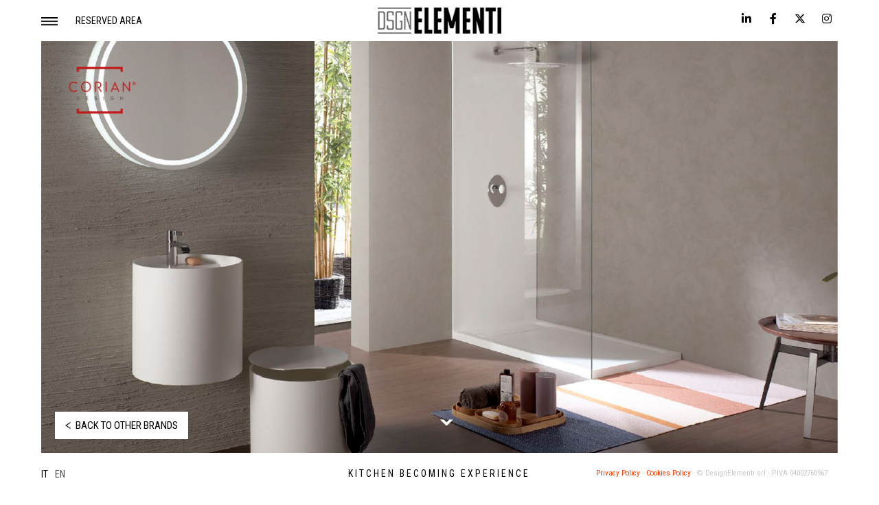

--- FILE ---
content_type: text/html; charset=UTF-8
request_url: https://designelementi.it/en/brands/dupont-corian/
body_size: 23997
content:

<!DOCTYPE html>
<html class="">
    <head><script>if(navigator.userAgent.match(/MSIE|Internet Explorer/i)||navigator.userAgent.match(/Trident\/7\..*?rv:11/i)){var href=document.location.href;if(!href.match(/[?&]nowprocket/)){if(href.indexOf("?")==-1){if(href.indexOf("#")==-1){document.location.href=href+"?nowprocket=1"}else{document.location.href=href.replace("#","?nowprocket=1#")}}else{if(href.indexOf("#")==-1){document.location.href=href+"&nowprocket=1"}else{document.location.href=href.replace("#","&nowprocket=1#")}}}}</script><script>class RocketLazyLoadScripts{constructor(){this.triggerEvents=["keydown","mousedown","mousemove","touchmove","touchstart","touchend","wheel"],this.userEventHandler=this._triggerListener.bind(this),this.touchStartHandler=this._onTouchStart.bind(this),this.touchMoveHandler=this._onTouchMove.bind(this),this.touchEndHandler=this._onTouchEnd.bind(this),this.clickHandler=this._onClick.bind(this),this.interceptedClicks=[],window.addEventListener("pageshow",(e=>{this.persisted=e.persisted})),window.addEventListener("DOMContentLoaded",(()=>{this._preconnect3rdParties()})),this.delayedScripts={normal:[],async:[],defer:[]},this.allJQueries=[]}_addUserInteractionListener(e){document.hidden?e._triggerListener():(this.triggerEvents.forEach((t=>window.addEventListener(t,e.userEventHandler,{passive:!0}))),window.addEventListener("touchstart",e.touchStartHandler,{passive:!0}),window.addEventListener("mousedown",e.touchStartHandler),document.addEventListener("visibilitychange",e.userEventHandler))}_removeUserInteractionListener(){this.triggerEvents.forEach((e=>window.removeEventListener(e,this.userEventHandler,{passive:!0}))),document.removeEventListener("visibilitychange",this.userEventHandler)}_onTouchStart(e){"HTML"!==e.target.tagName&&(window.addEventListener("touchend",this.touchEndHandler),window.addEventListener("mouseup",this.touchEndHandler),window.addEventListener("touchmove",this.touchMoveHandler,{passive:!0}),window.addEventListener("mousemove",this.touchMoveHandler),e.target.addEventListener("click",this.clickHandler),this._renameDOMAttribute(e.target,"onclick","rocket-onclick"))}_onTouchMove(e){window.removeEventListener("touchend",this.touchEndHandler),window.removeEventListener("mouseup",this.touchEndHandler),window.removeEventListener("touchmove",this.touchMoveHandler,{passive:!0}),window.removeEventListener("mousemove",this.touchMoveHandler),e.target.removeEventListener("click",this.clickHandler),this._renameDOMAttribute(e.target,"rocket-onclick","onclick")}_onTouchEnd(e){window.removeEventListener("touchend",this.touchEndHandler),window.removeEventListener("mouseup",this.touchEndHandler),window.removeEventListener("touchmove",this.touchMoveHandler,{passive:!0}),window.removeEventListener("mousemove",this.touchMoveHandler)}_onClick(e){e.target.removeEventListener("click",this.clickHandler),this._renameDOMAttribute(e.target,"rocket-onclick","onclick"),this.interceptedClicks.push(e),e.preventDefault(),e.stopPropagation(),e.stopImmediatePropagation()}_replayClicks(){window.removeEventListener("touchstart",this.touchStartHandler,{passive:!0}),window.removeEventListener("mousedown",this.touchStartHandler),this.interceptedClicks.forEach((e=>{e.target.dispatchEvent(new MouseEvent("click",{view:e.view,bubbles:!0,cancelable:!0}))}))}_renameDOMAttribute(e,t,n){e.hasAttribute&&e.hasAttribute(t)&&(event.target.setAttribute(n,event.target.getAttribute(t)),event.target.removeAttribute(t))}_triggerListener(){this._removeUserInteractionListener(this),"loading"===document.readyState?document.addEventListener("DOMContentLoaded",this._loadEverythingNow.bind(this)):this._loadEverythingNow()}_preconnect3rdParties(){let e=[];document.querySelectorAll("script[type=rocketlazyloadscript]").forEach((t=>{if(t.hasAttribute("src")){const n=new URL(t.src).origin;n!==location.origin&&e.push({src:n,crossOrigin:t.crossOrigin||"module"===t.getAttribute("data-rocket-type")})}})),e=[...new Map(e.map((e=>[JSON.stringify(e),e]))).values()],this._batchInjectResourceHints(e,"preconnect")}async _loadEverythingNow(){this.lastBreath=Date.now(),this._delayEventListeners(),this._delayJQueryReady(this),this._handleDocumentWrite(),this._registerAllDelayedScripts(),this._preloadAllScripts(),await this._loadScriptsFromList(this.delayedScripts.normal),await this._loadScriptsFromList(this.delayedScripts.defer),await this._loadScriptsFromList(this.delayedScripts.async);try{await this._triggerDOMContentLoaded(),await this._triggerWindowLoad()}catch(e){}window.dispatchEvent(new Event("rocket-allScriptsLoaded")),this._replayClicks()}_registerAllDelayedScripts(){document.querySelectorAll("script[type=rocketlazyloadscript]").forEach((e=>{e.hasAttribute("src")?e.hasAttribute("async")&&!1!==e.async?this.delayedScripts.async.push(e):e.hasAttribute("defer")&&!1!==e.defer||"module"===e.getAttribute("data-rocket-type")?this.delayedScripts.defer.push(e):this.delayedScripts.normal.push(e):this.delayedScripts.normal.push(e)}))}async _transformScript(e){return await this._littleBreath(),new Promise((t=>{const n=document.createElement("script");[...e.attributes].forEach((e=>{let t=e.nodeName;"type"!==t&&("data-rocket-type"===t&&(t="type"),n.setAttribute(t,e.nodeValue))})),e.hasAttribute("src")?(n.addEventListener("load",t),n.addEventListener("error",t)):(n.text=e.text,t());try{e.parentNode.replaceChild(n,e)}catch(e){t()}}))}async _loadScriptsFromList(e){const t=e.shift();return t?(await this._transformScript(t),this._loadScriptsFromList(e)):Promise.resolve()}_preloadAllScripts(){this._batchInjectResourceHints([...this.delayedScripts.normal,...this.delayedScripts.defer,...this.delayedScripts.async],"preload")}_batchInjectResourceHints(e,t){var n=document.createDocumentFragment();e.forEach((e=>{if(e.src){const i=document.createElement("link");i.href=e.src,i.rel=t,"preconnect"!==t&&(i.as="script"),e.getAttribute&&"module"===e.getAttribute("data-rocket-type")&&(i.crossOrigin=!0),e.crossOrigin&&(i.crossOrigin=e.crossOrigin),n.appendChild(i)}})),document.head.appendChild(n)}_delayEventListeners(){let e={};function t(t,n){!function(t){function n(n){return e[t].eventsToRewrite.indexOf(n)>=0?"rocket-"+n:n}e[t]||(e[t]={originalFunctions:{add:t.addEventListener,remove:t.removeEventListener},eventsToRewrite:[]},t.addEventListener=function(){arguments[0]=n(arguments[0]),e[t].originalFunctions.add.apply(t,arguments)},t.removeEventListener=function(){arguments[0]=n(arguments[0]),e[t].originalFunctions.remove.apply(t,arguments)})}(t),e[t].eventsToRewrite.push(n)}function n(e,t){let n=e[t];Object.defineProperty(e,t,{get:()=>n||function(){},set(i){e["rocket"+t]=n=i}})}t(document,"DOMContentLoaded"),t(window,"DOMContentLoaded"),t(window,"load"),t(window,"pageshow"),t(document,"readystatechange"),n(document,"onreadystatechange"),n(window,"onload"),n(window,"onpageshow")}_delayJQueryReady(e){let t=window.jQuery;Object.defineProperty(window,"jQuery",{get:()=>t,set(n){if(n&&n.fn&&!e.allJQueries.includes(n)){n.fn.ready=n.fn.init.prototype.ready=function(t){e.domReadyFired?t.bind(document)(n):document.addEventListener("rocket-DOMContentLoaded",(()=>t.bind(document)(n)))};const t=n.fn.on;n.fn.on=n.fn.init.prototype.on=function(){if(this[0]===window){function e(e){return e.split(" ").map((e=>"load"===e||0===e.indexOf("load.")?"rocket-jquery-load":e)).join(" ")}"string"==typeof arguments[0]||arguments[0]instanceof String?arguments[0]=e(arguments[0]):"object"==typeof arguments[0]&&Object.keys(arguments[0]).forEach((t=>{delete Object.assign(arguments[0],{[e(t)]:arguments[0][t]})[t]}))}return t.apply(this,arguments),this},e.allJQueries.push(n)}t=n}})}async _triggerDOMContentLoaded(){this.domReadyFired=!0,await this._littleBreath(),document.dispatchEvent(new Event("rocket-DOMContentLoaded")),await this._littleBreath(),window.dispatchEvent(new Event("rocket-DOMContentLoaded")),await this._littleBreath(),document.dispatchEvent(new Event("rocket-readystatechange")),await this._littleBreath(),document.rocketonreadystatechange&&document.rocketonreadystatechange()}async _triggerWindowLoad(){await this._littleBreath(),window.dispatchEvent(new Event("rocket-load")),await this._littleBreath(),window.rocketonload&&window.rocketonload(),await this._littleBreath(),this.allJQueries.forEach((e=>e(window).trigger("rocket-jquery-load"))),await this._littleBreath();const e=new Event("rocket-pageshow");e.persisted=this.persisted,window.dispatchEvent(e),await this._littleBreath(),window.rocketonpageshow&&window.rocketonpageshow({persisted:this.persisted})}_handleDocumentWrite(){const e=new Map;document.write=document.writeln=function(t){const n=document.currentScript,i=document.createRange(),r=n.parentElement;let o=e.get(n);void 0===o&&(o=n.nextSibling,e.set(n,o));const s=document.createDocumentFragment();i.setStart(s,0),s.appendChild(i.createContextualFragment(t)),r.insertBefore(s,o)}}async _littleBreath(){Date.now()-this.lastBreath>45&&(await this._requestAnimFrame(),this.lastBreath=Date.now())}async _requestAnimFrame(){return document.hidden?new Promise((e=>setTimeout(e))):new Promise((e=>requestAnimationFrame(e)))}static run(){const e=new RocketLazyLoadScripts;e._addUserInteractionListener(e)}}RocketLazyLoadScripts.run();</script>
        <title>Dupont™ Corian®: Born For Contact | Design Elementi	</title><link rel="preload" as="style" href="https://fonts.googleapis.com/css?family=Roboto%20Condensed%3A400%2C700&#038;display=swap" /><link rel="stylesheet" href="https://fonts.googleapis.com/css?family=Roboto%20Condensed%3A400%2C700&#038;display=swap" media="print" onload="this.media='all'" /><noscript><link rel="stylesheet" href="https://fonts.googleapis.com/css?family=Roboto%20Condensed%3A400%2C700&#038;display=swap" /></noscript><link rel="stylesheet" href="https://designelementi.it/wp-content/cache/min/1/3362d1dcbd5ffb768c31770fdf292c89.css" media="all" data-minify="1" />
        <meta name="viewport" content="width=device-width, initial-scale=1">
                    <meta name="theme-color" content="#ffffff">
                <meta name='robots' content='index, follow, max-image-preview:large, max-snippet:-1, max-video-preview:-1' />
<link rel="alternate" hreflang="it" href="https://designelementi.it/brands/dupont-corian/" />
<link rel="alternate" hreflang="en" href="https://designelementi.it/en/brands/dupont-corian/" />
<link rel="alternate" hreflang="x-default" href="https://designelementi.it/brands/dupont-corian/" />

	<!-- This site is optimized with the Yoast SEO plugin v16.1.1 - https://yoast.com/wordpress/plugins/seo/ -->
	<link rel="canonical" href="https://designelementi.it/en/brands/dupont-corian/" />
	<meta property="og:locale" content="en_US" />
	<meta property="og:type" content="article" />
	<meta property="og:title" content="Dupont™ Corian®: Born For Contact | Design Elementi" />
	<meta property="og:description" content="DesignElementi è partner di Modula Srl, laboratorio certicato DuPont™ Corian® Quality Network per la lavorazione del Corian®. La versatilità del materiale Corian® rende possibili forme fluide e morbide e soluzioni di design illimitate. Il brand NAOS Wellness Design racchiude una nuova interpretazione del bagno contemporaneo in DuPont™ Corian®." />
	<meta property="og:url" content="https://designelementi.it/en/brands/dupont-corian/" />
	<meta property="og:site_name" content="DesignElementi" />
	<meta property="article:publisher" content="https://www.facebook.com/designelementi" />
	<meta property="article:modified_time" content="2023-06-30T13:49:13+00:00" />
	<meta property="og:image" content="https://designelementi.it/wp-content/uploads/2018/09/7.jpg" />
	<meta property="og:image:width" content="1000" />
	<meta property="og:image:height" content="1000" />
	<meta name="twitter:card" content="summary_large_image" />
	<meta name="twitter:site" content="@designelementi" />
	<!-- / Yoast SEO plugin. -->


<link rel='dns-prefetch' href='//stats.wp.com' />
<link rel='dns-prefetch' href='//www.googletagmanager.com' />
<link rel='dns-prefetch' href='//use.fontawesome.com' />
<link href='https://fonts.gstatic.com' crossorigin rel='preconnect' />
		<!-- This site uses the Google Analytics by ExactMetrics plugin v7.20.1 - Using Analytics tracking - https://www.exactmetrics.com/ -->
		<!-- Note: ExactMetrics is not currently configured on this site. The site owner needs to authenticate with Google Analytics in the ExactMetrics settings panel. -->
					<!-- No tracking code set -->
				<!-- / Google Analytics by ExactMetrics -->
		




<style id='classic-theme-styles-inline-css' type='text/css'>
/*! This file is auto-generated */
.wp-block-button__link{color:#fff;background-color:#32373c;border-radius:9999px;box-shadow:none;text-decoration:none;padding:calc(.667em + 2px) calc(1.333em + 2px);font-size:1.125em}.wp-block-file__button{background:#32373c;color:#fff;text-decoration:none}
</style>
<style id='global-styles-inline-css' type='text/css'>
body{--wp--preset--color--black: #000000;--wp--preset--color--cyan-bluish-gray: #abb8c3;--wp--preset--color--white: #ffffff;--wp--preset--color--pale-pink: #f78da7;--wp--preset--color--vivid-red: #cf2e2e;--wp--preset--color--luminous-vivid-orange: #ff6900;--wp--preset--color--luminous-vivid-amber: #fcb900;--wp--preset--color--light-green-cyan: #7bdcb5;--wp--preset--color--vivid-green-cyan: #00d084;--wp--preset--color--pale-cyan-blue: #8ed1fc;--wp--preset--color--vivid-cyan-blue: #0693e3;--wp--preset--color--vivid-purple: #9b51e0;--wp--preset--gradient--vivid-cyan-blue-to-vivid-purple: linear-gradient(135deg,rgba(6,147,227,1) 0%,rgb(155,81,224) 100%);--wp--preset--gradient--light-green-cyan-to-vivid-green-cyan: linear-gradient(135deg,rgb(122,220,180) 0%,rgb(0,208,130) 100%);--wp--preset--gradient--luminous-vivid-amber-to-luminous-vivid-orange: linear-gradient(135deg,rgba(252,185,0,1) 0%,rgba(255,105,0,1) 100%);--wp--preset--gradient--luminous-vivid-orange-to-vivid-red: linear-gradient(135deg,rgba(255,105,0,1) 0%,rgb(207,46,46) 100%);--wp--preset--gradient--very-light-gray-to-cyan-bluish-gray: linear-gradient(135deg,rgb(238,238,238) 0%,rgb(169,184,195) 100%);--wp--preset--gradient--cool-to-warm-spectrum: linear-gradient(135deg,rgb(74,234,220) 0%,rgb(151,120,209) 20%,rgb(207,42,186) 40%,rgb(238,44,130) 60%,rgb(251,105,98) 80%,rgb(254,248,76) 100%);--wp--preset--gradient--blush-light-purple: linear-gradient(135deg,rgb(255,206,236) 0%,rgb(152,150,240) 100%);--wp--preset--gradient--blush-bordeaux: linear-gradient(135deg,rgb(254,205,165) 0%,rgb(254,45,45) 50%,rgb(107,0,62) 100%);--wp--preset--gradient--luminous-dusk: linear-gradient(135deg,rgb(255,203,112) 0%,rgb(199,81,192) 50%,rgb(65,88,208) 100%);--wp--preset--gradient--pale-ocean: linear-gradient(135deg,rgb(255,245,203) 0%,rgb(182,227,212) 50%,rgb(51,167,181) 100%);--wp--preset--gradient--electric-grass: linear-gradient(135deg,rgb(202,248,128) 0%,rgb(113,206,126) 100%);--wp--preset--gradient--midnight: linear-gradient(135deg,rgb(2,3,129) 0%,rgb(40,116,252) 100%);--wp--preset--font-size--small: 13px;--wp--preset--font-size--medium: 20px;--wp--preset--font-size--large: 36px;--wp--preset--font-size--x-large: 42px;--wp--preset--spacing--20: 0.44rem;--wp--preset--spacing--30: 0.67rem;--wp--preset--spacing--40: 1rem;--wp--preset--spacing--50: 1.5rem;--wp--preset--spacing--60: 2.25rem;--wp--preset--spacing--70: 3.38rem;--wp--preset--spacing--80: 5.06rem;--wp--preset--shadow--natural: 6px 6px 9px rgba(0, 0, 0, 0.2);--wp--preset--shadow--deep: 12px 12px 50px rgba(0, 0, 0, 0.4);--wp--preset--shadow--sharp: 6px 6px 0px rgba(0, 0, 0, 0.2);--wp--preset--shadow--outlined: 6px 6px 0px -3px rgba(255, 255, 255, 1), 6px 6px rgba(0, 0, 0, 1);--wp--preset--shadow--crisp: 6px 6px 0px rgba(0, 0, 0, 1);}:where(.is-layout-flex){gap: 0.5em;}:where(.is-layout-grid){gap: 0.5em;}body .is-layout-flow > .alignleft{float: left;margin-inline-start: 0;margin-inline-end: 2em;}body .is-layout-flow > .alignright{float: right;margin-inline-start: 2em;margin-inline-end: 0;}body .is-layout-flow > .aligncenter{margin-left: auto !important;margin-right: auto !important;}body .is-layout-constrained > .alignleft{float: left;margin-inline-start: 0;margin-inline-end: 2em;}body .is-layout-constrained > .alignright{float: right;margin-inline-start: 2em;margin-inline-end: 0;}body .is-layout-constrained > .aligncenter{margin-left: auto !important;margin-right: auto !important;}body .is-layout-constrained > :where(:not(.alignleft):not(.alignright):not(.alignfull)){max-width: var(--wp--style--global--content-size);margin-left: auto !important;margin-right: auto !important;}body .is-layout-constrained > .alignwide{max-width: var(--wp--style--global--wide-size);}body .is-layout-flex{display: flex;}body .is-layout-flex{flex-wrap: wrap;align-items: center;}body .is-layout-flex > *{margin: 0;}body .is-layout-grid{display: grid;}body .is-layout-grid > *{margin: 0;}:where(.wp-block-columns.is-layout-flex){gap: 2em;}:where(.wp-block-columns.is-layout-grid){gap: 2em;}:where(.wp-block-post-template.is-layout-flex){gap: 1.25em;}:where(.wp-block-post-template.is-layout-grid){gap: 1.25em;}.has-black-color{color: var(--wp--preset--color--black) !important;}.has-cyan-bluish-gray-color{color: var(--wp--preset--color--cyan-bluish-gray) !important;}.has-white-color{color: var(--wp--preset--color--white) !important;}.has-pale-pink-color{color: var(--wp--preset--color--pale-pink) !important;}.has-vivid-red-color{color: var(--wp--preset--color--vivid-red) !important;}.has-luminous-vivid-orange-color{color: var(--wp--preset--color--luminous-vivid-orange) !important;}.has-luminous-vivid-amber-color{color: var(--wp--preset--color--luminous-vivid-amber) !important;}.has-light-green-cyan-color{color: var(--wp--preset--color--light-green-cyan) !important;}.has-vivid-green-cyan-color{color: var(--wp--preset--color--vivid-green-cyan) !important;}.has-pale-cyan-blue-color{color: var(--wp--preset--color--pale-cyan-blue) !important;}.has-vivid-cyan-blue-color{color: var(--wp--preset--color--vivid-cyan-blue) !important;}.has-vivid-purple-color{color: var(--wp--preset--color--vivid-purple) !important;}.has-black-background-color{background-color: var(--wp--preset--color--black) !important;}.has-cyan-bluish-gray-background-color{background-color: var(--wp--preset--color--cyan-bluish-gray) !important;}.has-white-background-color{background-color: var(--wp--preset--color--white) !important;}.has-pale-pink-background-color{background-color: var(--wp--preset--color--pale-pink) !important;}.has-vivid-red-background-color{background-color: var(--wp--preset--color--vivid-red) !important;}.has-luminous-vivid-orange-background-color{background-color: var(--wp--preset--color--luminous-vivid-orange) !important;}.has-luminous-vivid-amber-background-color{background-color: var(--wp--preset--color--luminous-vivid-amber) !important;}.has-light-green-cyan-background-color{background-color: var(--wp--preset--color--light-green-cyan) !important;}.has-vivid-green-cyan-background-color{background-color: var(--wp--preset--color--vivid-green-cyan) !important;}.has-pale-cyan-blue-background-color{background-color: var(--wp--preset--color--pale-cyan-blue) !important;}.has-vivid-cyan-blue-background-color{background-color: var(--wp--preset--color--vivid-cyan-blue) !important;}.has-vivid-purple-background-color{background-color: var(--wp--preset--color--vivid-purple) !important;}.has-black-border-color{border-color: var(--wp--preset--color--black) !important;}.has-cyan-bluish-gray-border-color{border-color: var(--wp--preset--color--cyan-bluish-gray) !important;}.has-white-border-color{border-color: var(--wp--preset--color--white) !important;}.has-pale-pink-border-color{border-color: var(--wp--preset--color--pale-pink) !important;}.has-vivid-red-border-color{border-color: var(--wp--preset--color--vivid-red) !important;}.has-luminous-vivid-orange-border-color{border-color: var(--wp--preset--color--luminous-vivid-orange) !important;}.has-luminous-vivid-amber-border-color{border-color: var(--wp--preset--color--luminous-vivid-amber) !important;}.has-light-green-cyan-border-color{border-color: var(--wp--preset--color--light-green-cyan) !important;}.has-vivid-green-cyan-border-color{border-color: var(--wp--preset--color--vivid-green-cyan) !important;}.has-pale-cyan-blue-border-color{border-color: var(--wp--preset--color--pale-cyan-blue) !important;}.has-vivid-cyan-blue-border-color{border-color: var(--wp--preset--color--vivid-cyan-blue) !important;}.has-vivid-purple-border-color{border-color: var(--wp--preset--color--vivid-purple) !important;}.has-vivid-cyan-blue-to-vivid-purple-gradient-background{background: var(--wp--preset--gradient--vivid-cyan-blue-to-vivid-purple) !important;}.has-light-green-cyan-to-vivid-green-cyan-gradient-background{background: var(--wp--preset--gradient--light-green-cyan-to-vivid-green-cyan) !important;}.has-luminous-vivid-amber-to-luminous-vivid-orange-gradient-background{background: var(--wp--preset--gradient--luminous-vivid-amber-to-luminous-vivid-orange) !important;}.has-luminous-vivid-orange-to-vivid-red-gradient-background{background: var(--wp--preset--gradient--luminous-vivid-orange-to-vivid-red) !important;}.has-very-light-gray-to-cyan-bluish-gray-gradient-background{background: var(--wp--preset--gradient--very-light-gray-to-cyan-bluish-gray) !important;}.has-cool-to-warm-spectrum-gradient-background{background: var(--wp--preset--gradient--cool-to-warm-spectrum) !important;}.has-blush-light-purple-gradient-background{background: var(--wp--preset--gradient--blush-light-purple) !important;}.has-blush-bordeaux-gradient-background{background: var(--wp--preset--gradient--blush-bordeaux) !important;}.has-luminous-dusk-gradient-background{background: var(--wp--preset--gradient--luminous-dusk) !important;}.has-pale-ocean-gradient-background{background: var(--wp--preset--gradient--pale-ocean) !important;}.has-electric-grass-gradient-background{background: var(--wp--preset--gradient--electric-grass) !important;}.has-midnight-gradient-background{background: var(--wp--preset--gradient--midnight) !important;}.has-small-font-size{font-size: var(--wp--preset--font-size--small) !important;}.has-medium-font-size{font-size: var(--wp--preset--font-size--medium) !important;}.has-large-font-size{font-size: var(--wp--preset--font-size--large) !important;}.has-x-large-font-size{font-size: var(--wp--preset--font-size--x-large) !important;}
.wp-block-navigation a:where(:not(.wp-element-button)){color: inherit;}
:where(.wp-block-post-template.is-layout-flex){gap: 1.25em;}:where(.wp-block-post-template.is-layout-grid){gap: 1.25em;}
:where(.wp-block-columns.is-layout-flex){gap: 2em;}:where(.wp-block-columns.is-layout-grid){gap: 2em;}
.wp-block-pullquote{font-size: 1.5em;line-height: 1.6;}
</style>





<link rel='stylesheet' id='social-icons-general-css' href='//designelementi.it/wp-content/plugins/social-icons/assets/css/social-icons.css?ver=1.7.4' type='text/css' media='all' />

<link rel='stylesheet' id='woocommerce-smallscreen-css' href='https://designelementi.it/wp-content/plugins/woocommerce/assets/css/woocommerce-smallscreen.css?ver=8.2.1' type='text/css' media='only screen and (max-width: 768px)' />

<style id='woocommerce-inline-inline-css' type='text/css'>
.woocommerce form .form-row .required { visibility: visible; }
</style>




<style id='wpml-legacy-horizontal-list-0-inline-css' type='text/css'>
.wpml-ls-statics-shortcode_actions a, .wpml-ls-statics-shortcode_actions .wpml-ls-sub-menu a, .wpml-ls-statics-shortcode_actions .wpml-ls-sub-menu a:link, .wpml-ls-statics-shortcode_actions li:not(.wpml-ls-current-language) .wpml-ls-link, .wpml-ls-statics-shortcode_actions li:not(.wpml-ls-current-language) .wpml-ls-link:link {color:#000000;}.wpml-ls-statics-shortcode_actions .wpml-ls-current-language > a {color:#000000;}
</style>























<script type="rocketlazyloadscript" data-rocket-type='text/javascript' src='https://designelementi.it/wp-includes/js/dist/vendor/wp-polyfill-inert.min.js?ver=3.1.2' id='wp-polyfill-inert-js' defer></script>
<script type="rocketlazyloadscript" data-rocket-type='text/javascript' src='https://designelementi.it/wp-includes/js/dist/vendor/regenerator-runtime.min.js?ver=0.13.11' id='regenerator-runtime-js' defer></script>
<script type="rocketlazyloadscript" data-rocket-type='text/javascript' src='https://designelementi.it/wp-includes/js/dist/vendor/wp-polyfill.min.js?ver=3.15.0' id='wp-polyfill-js'></script>
<script type="rocketlazyloadscript" data-rocket-type='text/javascript' src='https://designelementi.it/wp-includes/js/dist/hooks.min.js?ver=c6aec9a8d4e5a5d543a1' id='wp-hooks-js'></script>
<script type='text/javascript' src='https://stats.wp.com/w.js?ver=202603' id='woo-tracks-js' defer></script>
<script type="rocketlazyloadscript" data-rocket-type='text/javascript' src='https://designelementi.it/wp-includes/js/jquery/jquery.min.js?ver=3.7.0' id='jquery-core-js'></script>
<script type="rocketlazyloadscript" data-rocket-type='text/javascript' src='https://designelementi.it/wp-includes/js/jquery/jquery-migrate.min.js?ver=3.4.1' id='jquery-migrate-js'></script>
<script type="rocketlazyloadscript" data-minify="1" src='https://designelementi.it/wp-content/cache/min/1/wp-content/plugins/event-tickets/common/src/resources/js/underscore-before.js?ver=1767774563' defer></script>
<script type="rocketlazyloadscript" data-rocket-type='text/javascript' src='https://designelementi.it/wp-includes/js/underscore.min.js?ver=1.13.4' id='underscore-js' defer></script>
<script type="rocketlazyloadscript" data-minify="1" src='https://designelementi.it/wp-content/cache/min/1/wp-content/plugins/event-tickets/common/src/resources/js/underscore-after.js?ver=1767774563' defer></script>
<script type="rocketlazyloadscript" data-minify="1" data-rocket-type='text/javascript' src='https://designelementi.it/wp-content/cache/min/1/wp-includes/js/wp-util.js?ver=1767774563' id='wp-util-not-in-footer-js' defer></script>
<script type="rocketlazyloadscript" data-rocket-type='text/javascript' src='https://designelementi.it/wp-content/plugins/bookly-responsive-appointment-booking-tool/frontend/resources/js/spin.min.js?ver=22.4.1' id='bookly-spin.min.js-js' defer></script>
<script type='text/javascript' id='bookly-globals-js-extra'>
/* <![CDATA[ */
var BooklyL10nGlobal = {"csrf_token":"1ee42fbbc0","ajax_url_backend":"https:\/\/designelementi.it\/wp-admin\/admin-ajax.php","ajax_url_frontend":"https:\/\/designelementi.it\/wp-admin\/admin-ajax.php?lang=en","mjsTimeFormat":"H:mm","datePicker":{"format":"D MMMM YYYY","monthNames":["January","February","March","April","May","June","July","August","September","October","November","December"],"daysOfWeek":["Sun","Mon","Tue","Wed","Thu","Fri","Sat"],"firstDay":1,"monthNamesShort":["Jan","Feb","Mar","Apr","May","Jun","Jul","Aug","Sep","Oct","Nov","Dec"],"dayNames":["Sunday","Monday","Tuesday","Wednesday","Thursday","Friday","Saturday"],"dayNamesShort":["Sun","Mon","Tue","Wed","Thu","Fri","Sat"],"meridiem":{"am":"am","pm":"pm","AM":"AM","PM":"PM"}},"dateRange":{"format":"D MMMM YYYY","applyLabel":"Apply","cancelLabel":"Cancel","fromLabel":"From","toLabel":"To","customRangeLabel":"Custom range","tomorrow":"Tomorrow","today":"Today","yesterday":"Yesterday","last_7":"Last 7 days","last_30":"Last 30 days","next_7":"Next 7 days","next_30":"Next 30 days","thisMonth":"This month","nextMonth":"Next month","firstDay":1},"addons":["pro","advanced-google-calendar","custom-fields","customer-information"],"cloud_products":[],"data":{}};
/* ]]> */
</script>
<script type="rocketlazyloadscript" data-rocket-type='text/javascript' src='https://designelementi.it/wp-content/plugins/bookly-responsive-appointment-booking-tool/frontend/resources/js/ladda.min.js?ver=22.4.1' id='bookly-ladda.min.js-js' defer></script>
<script type="rocketlazyloadscript" data-rocket-type='text/javascript' src='https://designelementi.it/wp-content/plugins/bookly-responsive-appointment-booking-tool/backend/resources/js/moment.min.js?ver=22.4.1' id='bookly-moment.min.js-js' defer></script>
<script type="rocketlazyloadscript" data-rocket-type='text/javascript' src='https://designelementi.it/wp-content/plugins/bookly-responsive-appointment-booking-tool/frontend/resources/js/hammer.min.js?ver=22.4.1' id='bookly-hammer.min.js-js' defer></script>
<script type="rocketlazyloadscript" data-rocket-type='text/javascript' src='https://designelementi.it/wp-content/plugins/bookly-responsive-appointment-booking-tool/frontend/resources/js/jquery.hammer.min.js?ver=22.4.1' id='bookly-jquery.hammer.min.js-js' defer></script>
<script type="rocketlazyloadscript" data-minify="1" data-rocket-type='text/javascript' src='https://designelementi.it/wp-content/cache/min/1/wp-content/plugins/bookly-responsive-appointment-booking-tool/frontend/resources/js/picker.js?ver=1767774563' id='bookly-picker.js-js' defer></script>
<script type="rocketlazyloadscript" data-minify="1" data-rocket-type='text/javascript' src='https://designelementi.it/wp-content/cache/min/1/wp-content/plugins/bookly-responsive-appointment-booking-tool/frontend/resources/js/picker.date.js?ver=1767774563' id='bookly-picker.date.js-js' defer></script>
<script type='text/javascript' id='bookly-bookly.min.js-js-extra'>
/* <![CDATA[ */
var BooklyL10n = {"ajaxurl":"https:\/\/designelementi.it\/wp-admin\/admin-ajax.php?lang=en","csrf_token":"1ee42fbbc0","today":"Today","months":["January","February","March","April","May","June","July","August","September","October","November","December"],"days":["Sunday","Monday","Tuesday","Wednesday","Thursday","Friday","Saturday"],"daysShort":["Sun","Mon","Tue","Wed","Thu","Fri","Sat"],"monthsShort":["Jan","Feb","Mar","Apr","May","Jun","Jul","Aug","Sep","Oct","Nov","Dec"],"nextMonth":"Next month","prevMonth":"Previous month","show_more":"Show more","sessionHasExpired":"Your session has expired. Please press \"Ok\" to refresh the page"};
/* ]]> */
</script>
<script type="rocketlazyloadscript" data-rocket-type='text/javascript' src='https://designelementi.it/wp-content/plugins/bookly-responsive-appointment-booking-tool/frontend/resources/js/bookly.min.js?ver=22.4.1' id='bookly-bookly.min.js-js' defer></script>
<script type="rocketlazyloadscript" data-rocket-type='text/javascript' src='https://designelementi.it/wp-content/plugins/bookly-responsive-appointment-booking-tool/frontend/resources/js/intlTelInput.min.js?ver=22.4.1' id='bookly-intlTelInput.min.js-js' defer></script>
<script type='text/javascript' id='bookly-customer-profile.js-js-extra'>
/* <![CDATA[ */
var BooklyCustomerProfileL10n = {"csrf_token":"1ee42fbbc0","show_more":"Show more"};
/* ]]> */
</script>
<script type="rocketlazyloadscript" data-minify="1" data-rocket-type='text/javascript' src='https://designelementi.it/wp-content/cache/min/1/wp-content/plugins/bookly-addon-pro/frontend/modules/customer_profile/resources/js/customer-profile.js?ver=1767774563' id='bookly-customer-profile.js-js' defer></script>
<script type="rocketlazyloadscript" data-rocket-type='text/javascript' src='https://designelementi.it/wp-content/themes/designelementi2022/bootstrap/js/bootstrap.min.js?ver=6.3.2' id='bootstrap_js-js' defer></script>
<script type="rocketlazyloadscript" data-minify="1" data-rocket-type='text/javascript' src='https://designelementi.it/wp-content/cache/min/1/wp-content/themes/designelementi2022/assets/js/custom.js?ver=1767774563' id='custom_js-js' defer></script>
<script type="rocketlazyloadscript" data-rocket-type='text/javascript' src='https://designelementi.it/wp-content/themes/designelementi2022/assets/js/jquery.magnific-popup.min.js?ver=6.3.2' id='magnificPopup-js' defer></script>

<!-- Google Analytics snippet added by Site Kit -->
<script type="rocketlazyloadscript" data-rocket-type='text/javascript' src='https://www.googletagmanager.com/gtag/js?id=GT-TBN7K72' id='google_gtagjs-js' async></script>
<script type="rocketlazyloadscript" id="google_gtagjs-js-after" data-rocket-type="text/javascript">
window.dataLayer = window.dataLayer || [];function gtag(){dataLayer.push(arguments);}
gtag('set', 'linker', {"domains":["designelementi.it"]} );
gtag("js", new Date());
gtag("set", "developer_id.dZTNiMT", true);
gtag("config", "GT-TBN7K72");
</script>

<!-- End Google Analytics snippet added by Site Kit -->
<link rel="https://api.w.org/" href="https://designelementi.it/en/wp-json/" /><link rel="EditURI" type="application/rsd+xml" title="RSD" href="https://designelementi.it/xmlrpc.php?rsd" />
<meta name="generator" content="WordPress 6.3.2" />
<meta name="generator" content="WooCommerce 8.2.1" />
<link rel='shortlink' href='https://designelementi.it/en/?p=5647' />
<link rel="alternate" type="application/json+oembed" href="https://designelementi.it/en/wp-json/oembed/1.0/embed?url=https%3A%2F%2Fdesignelementi.it%2Fen%2Fbrands%2Fdupont-corian%2F" />
<link rel="alternate" type="text/xml+oembed" href="https://designelementi.it/en/wp-json/oembed/1.0/embed?url=https%3A%2F%2Fdesignelementi.it%2Fen%2Fbrands%2Fdupont-corian%2F&#038;format=xml" />
<meta name="generator" content="WPML ver:4.6.7 stt:1,27;" />
<!-- Custom Facebook Feed JS vars -->
<script type="rocketlazyloadscript" data-rocket-type="text/javascript">
var cffsiteurl = "https://designelementi.it/wp-content/plugins";
var cffajaxurl = "https://designelementi.it/wp-admin/admin-ajax.php";


var cfflinkhashtags = "false";
</script>
<meta name="generator" content="Site Kit by Google 1.119.0" /><meta name="et-api-version" content="v1"><meta name="et-api-origin" content="https://designelementi.it/en/"><link rel="https://theeventscalendar.com/" href="https://designelementi.it/en/wp-json/tribe/tickets/v1/" /><meta name="tec-api-version" content="v1"><meta name="tec-api-origin" content="https://designelementi.it/en/"><link rel="https://theeventscalendar.com/" href="https://designelementi.it/en/wp-json/tribe/events/v1/" /><style>.cmplz-hidden{display:none!important;}</style><!-- Instagram Feed CSS -->
<style type="text/css">
.cff-wrapper {
    max-width: 100%;
}
</style>
	<noscript><style>.woocommerce-product-gallery{ opacity: 1 !important; }</style></noscript>
	
<!-- Google Tag Manager snippet added by Site Kit -->
<script type="rocketlazyloadscript" data-rocket-type="text/javascript">
			( function( w, d, s, l, i ) {
				w[l] = w[l] || [];
				w[l].push( {'gtm.start': new Date().getTime(), event: 'gtm.js'} );
				var f = d.getElementsByTagName( s )[0],
					j = d.createElement( s ), dl = l != 'dataLayer' ? '&l=' + l : '';
				j.async = true;
				j.src = 'https://www.googletagmanager.com/gtm.js?id=' + i + dl;
				f.parentNode.insertBefore( j, f );
			} )( window, document, 'script', 'dataLayer', 'GTM-KQ5W34F9' );
			
</script>

<!-- End Google Tag Manager snippet added by Site Kit -->
<meta name="generator" content="Powered by Slider Revolution 6.5.14 - responsive, Mobile-Friendly Slider Plugin for WordPress with comfortable drag and drop interface." />
<link rel="icon" href="https://designelementi.it/wp-content/uploads/2019/01/cropped-favicon_512-1-32x32.png" sizes="32x32" />
<link rel="icon" href="https://designelementi.it/wp-content/uploads/2019/01/cropped-favicon_512-1-192x192.png" sizes="192x192" />
<link rel="apple-touch-icon" href="https://designelementi.it/wp-content/uploads/2019/01/cropped-favicon_512-1-180x180.png" />
<meta name="msapplication-TileImage" content="https://designelementi.it/wp-content/uploads/2019/01/cropped-favicon_512-1-270x270.png" />
<script type="rocketlazyloadscript">function setREVStartSize(e){
			//window.requestAnimationFrame(function() {
				window.RSIW = window.RSIW===undefined ? window.innerWidth : window.RSIW;
				window.RSIH = window.RSIH===undefined ? window.innerHeight : window.RSIH;
				try {
					var pw = document.getElementById(e.c).parentNode.offsetWidth,
						newh;
					pw = pw===0 || isNaN(pw) ? window.RSIW : pw;
					e.tabw = e.tabw===undefined ? 0 : parseInt(e.tabw);
					e.thumbw = e.thumbw===undefined ? 0 : parseInt(e.thumbw);
					e.tabh = e.tabh===undefined ? 0 : parseInt(e.tabh);
					e.thumbh = e.thumbh===undefined ? 0 : parseInt(e.thumbh);
					e.tabhide = e.tabhide===undefined ? 0 : parseInt(e.tabhide);
					e.thumbhide = e.thumbhide===undefined ? 0 : parseInt(e.thumbhide);
					e.mh = e.mh===undefined || e.mh=="" || e.mh==="auto" ? 0 : parseInt(e.mh,0);
					if(e.layout==="fullscreen" || e.l==="fullscreen")
						newh = Math.max(e.mh,window.RSIH);
					else{
						e.gw = Array.isArray(e.gw) ? e.gw : [e.gw];
						for (var i in e.rl) if (e.gw[i]===undefined || e.gw[i]===0) e.gw[i] = e.gw[i-1];
						e.gh = e.el===undefined || e.el==="" || (Array.isArray(e.el) && e.el.length==0)? e.gh : e.el;
						e.gh = Array.isArray(e.gh) ? e.gh : [e.gh];
						for (var i in e.rl) if (e.gh[i]===undefined || e.gh[i]===0) e.gh[i] = e.gh[i-1];
											
						var nl = new Array(e.rl.length),
							ix = 0,
							sl;
						e.tabw = e.tabhide>=pw ? 0 : e.tabw;
						e.thumbw = e.thumbhide>=pw ? 0 : e.thumbw;
						e.tabh = e.tabhide>=pw ? 0 : e.tabh;
						e.thumbh = e.thumbhide>=pw ? 0 : e.thumbh;
						for (var i in e.rl) nl[i] = e.rl[i]<window.RSIW ? 0 : e.rl[i];
						sl = nl[0];
						for (var i in nl) if (sl>nl[i] && nl[i]>0) { sl = nl[i]; ix=i;}
						var m = pw>(e.gw[ix]+e.tabw+e.thumbw) ? 1 : (pw-(e.tabw+e.thumbw)) / (e.gw[ix]);
						newh =  (e.gh[ix] * m) + (e.tabh + e.thumbh);
					}
					var el = document.getElementById(e.c);
					if (el!==null && el) el.style.height = newh+"px";
					el = document.getElementById(e.c+"_wrapper");
					if (el!==null && el) {
						el.style.height = newh+"px";
						el.style.display = "block";
					}
				} catch(e){
					console.log("Failure at Presize of Slider:" + e)
				}
			//});
		  };</script>
		<style type="text/css" id="wp-custom-css">
			.wpcf7 .error {color:red !important;}
section#locations {
  padding-top: 80px;
}
.container_contacts_section {
  padding-top: 0px;
}

.socializer {float:right;}

#locations .location-header{
	padding-bottom:20px;
}
#locations .location-title{
	text-align: center;
	font-size: 22px !important;
  font-weight: 700 !important;
  font-family: "Warnock Pro",Sans-serif !important;
  letter-spacing: 1px !important;
}		</style>
		        <style>
            #wp-admin-bar-ctn_adminbar_menu .ab-item {
                background: ;
                color:  !important;
            }
            #wp-admin-bar-ctn_adminbar_menu .ab-item .ctn-admin-item {
                color: #6ef791;
            }
            .ctn-admin-item {
                color: #6ef791;
            }
            .ab-submenu {

            }
        </style>
        <noscript><style id="rocket-lazyload-nojs-css">.rll-youtube-player, [data-lazy-src]{display:none !important;}</style></noscript><style id="wpforms-css-vars-root">
				:root {
					--wpforms-field-border-radius: 3px;
--wpforms-field-background-color: #ffffff;
--wpforms-field-border-color: rgba( 0, 0, 0, 0.25 );
--wpforms-field-text-color: rgba( 0, 0, 0, 0.7 );
--wpforms-label-color: rgba( 0, 0, 0, 0.85 );
--wpforms-label-sublabel-color: rgba( 0, 0, 0, 0.55 );
--wpforms-label-error-color: #d63637;
--wpforms-button-border-radius: 3px;
--wpforms-button-background-color: #066aab;
--wpforms-button-text-color: #ffffff;
--wpforms-field-size-input-height: 43px;
--wpforms-field-size-input-spacing: 15px;
--wpforms-field-size-font-size: 16px;
--wpforms-field-size-line-height: 19px;
--wpforms-field-size-padding-h: 14px;
--wpforms-field-size-checkbox-size: 16px;
--wpforms-field-size-sublabel-spacing: 5px;
--wpforms-field-size-icon-size: 1;
--wpforms-label-size-font-size: 16px;
--wpforms-label-size-line-height: 19px;
--wpforms-label-size-sublabel-font-size: 14px;
--wpforms-label-size-sublabel-line-height: 17px;
--wpforms-button-size-font-size: 17px;
--wpforms-button-size-height: 41px;
--wpforms-button-size-padding-h: 15px;
--wpforms-button-size-margin-top: 10px;

				}
			</style>
        <!-- Facebook Pixel Code -->
<script type="rocketlazyloadscript">
  !function(f,b,e,v,n,t,s)
  {if(f.fbq)return;n=f.fbq=function(){n.callMethod?
  n.callMethod.apply(n,arguments):n.queue.push(arguments)};
  if(!f._fbq)f._fbq=n;n.push=n;n.loaded=!0;n.version='2.0';
  n.queue=[];t=b.createElement(e);t.async=!0;
  t.src=v;s=b.getElementsByTagName(e)[0];
  s.parentNode.insertBefore(t,s)}(window, document,'script',
  'https://connect.facebook.net/en_US/fbevents.js');
  fbq('init', '835898019892330');
  fbq('track', 'PageView');
</script>
<noscript>
  <img height="1" width="1" style="display:none" 
       src="https://www.facebook.com/tr?id=835898019892330&ev=PageView&noscript=1"/>
</noscript>
<!-- End Facebook Pixel Code -->

        
    </head>
    <body>
        <input type="hidden" id="languageCode" name="languageCode" value="en">
        <header>
	        
	        
            <div class="row align-items-center">
	            
	            <!-- menu hamburger -->
                <div class="col-4">
                    <a id="openbtn" onclick="openNav()">
                                                    <img src="data:image/svg+xml,%3Csvg%20xmlns='http://www.w3.org/2000/svg'%20viewBox='0%200%200%200'%3E%3C/svg%3E" data-lazy-src="https://designelementi.it/wp-content/themes/designelementi2022/assets/images/menu_black.png" /><noscript><img src="https://designelementi.it/wp-content/themes/designelementi2022/assets/images/menu_black.png" /></noscript>
                                            </a>
											<a href="http://ordini.designelementi.it/" class="payoff-area desktop">RESERVED AREA</a>
					                </div>
                <div class="col-4 d-flex justify-content-center">
                    <a href="https://designelementi.it/en/" id="logo" class="logo">
                                                    <img src="data:image/svg+xml,%3Csvg%20xmlns='http://www.w3.org/2000/svg'%20viewBox='0%200%200%200'%3E%3C/svg%3E" data-lazy-src="https://designelementi.it/wp-content/themes/designelementi2022/assets/images/logo.png" /><noscript><img src="https://designelementi.it/wp-content/themes/designelementi2022/assets/images/logo.png" /></noscript>
                                            </a>
                </div>
                <div class="col-4">
					<div id="social_icons_box" class="social_icons_box">
						<div class="socializer sr-followbar sr-32px sr-circle sr-zoom sr-pad sr-multiline"><span class="sr-linkedin"><a data-id="linkedin" style="background-color:#ffffff;border-color:#ffffff;color:#000000;" rel="nofollow" href="https://it.linkedin.com/company/designelementi" target="_blank" title="LinkedIn"><i class="fab fa-linkedin-in"></i></a></span><span class="sr-facebook"><a data-id="facebook" style="background-color:#ffffff;border-color:#ffffff;color:#000000;" rel="nofollow" href="https://www.facebook.com/designelementi" target="_blank" title="Facebook"><i class="fab fa-facebook-f"></i></a></span><span class="sr-x"><a data-id="x" style="background-color:#ffffff;border-color:#ffffff;color:#000000;" rel="nofollow" href="https://twitter.com/designelementi" target="_blank" title="X"><i class="fab fa-x-twitter"></i></a></span><span class="sr-instagram"><a data-id="instagram" style="background-color:#ffffff;border-color:#ffffff;color:#000000;" rel="nofollow" href="https://www.instagram.com/designelementiofficial" target="_blank" title="Instagram"><i class="fab fa-instagram"></i></a></span></div>	
					</div>
				</div>
            </div>
            <div class="header-menu animated">
                <div class="row align-items-center">
	                <!-- menu chiudi -->
                    <div class="col-4 animated zoomIn">
                        <a id="closebtn" href="javascript:void(0)" class="openbtn" onclick="closeNav()">
                                                	<img src="data:image/svg+xml,%3Csvg%20xmlns='http://www.w3.org/2000/svg'%20viewBox='0%200%200%200'%3E%3C/svg%3E" data-lazy-src="https://designelementi.it/wp-content/themes/designelementi2022/assets/images/close-btn.png"><noscript><img src="https://designelementi.it/wp-content/themes/designelementi2022/assets/images/close-btn.png"></noscript>
                                                </a>
                    </div>
                </div>
            </div>
            
            
            
            <!-- PANNELLO PRINCIPALE -->
            
            <div class="main-menu animated" id="myNav">
                
                <div class="animated slow zoomIn innerMenu"><ul id="menu" class="menu"><li id="menu-item-3973" class="panel-item-clienti panel-menu-item menu-item menu-item-type-custom menu-item-object-custom menu-item-3973"><a href="#">Experience</a></li>
<li id="menu-item-3974" class="panel-item-brand panel-menu-item menu-item menu-item-type-custom menu-item-object-custom menu-item-3974"><a href="#">BRAND</a></li>
<li id="menu-item-3976" class="panel-item-showroom panel-menu-item menu-item menu-item-type-custom menu-item-object-custom menu-item-3976"><a href="#">Showroom</a></li>
<li id="menu-item-4025" class="menu-item menu-item-type-custom menu-item-object-custom menu-item-4025"><a href="https://www.designelementi.it/en/events/">Events</a></li>
<li id="menu-item-3977" class="menu-item menu-item-type-post_type menu-item-object-page menu-item-3977"><a href="https://designelementi.it/en/team/">TEAM</a></li>
<li id="menu-item-5683" class="menu-item menu-item-type-post_type menu-item-object-page menu-item-5683"><a href="https://designelementi.it/en/our-ethics/">Our ethics</a></li>
</ul></div>                
                <div class="animated slow zoomIn bottomMenu"><ul id="39" class="menu"><li id="menu-item-4017" class="d-foot-none menu-item menu-item-type-post_type menu-item-object-page menu-item-4017"><a href="https://designelementi.it/en/contacts/">Contacts</a></li>
<li id="menu-item-4067" class="d-foot menu-item menu-item-type-post_type menu-item-object-page menu-item-4067"><a href="https://designelementi.it/en/team/">Team</a></li>
<li id="menu-item-4018" class="menu-item menu-item-type-post_type menu-item-object-page menu-item-4018"><a href="https://designelementi.it/en/news/">News</a></li>
<li id="menu-item-4027" class="menu-item menu-item-type-post_type menu-item-object-page menu-item-4027"><a href="https://designelementi.it/en/download-area/">Download area</a></li>
<li id="menu-item-5792" class="d-foot menu-item menu-item-type-post_type menu-item-object-page menu-item-5792"><a href="https://designelementi.it/en/our-ethics/">Our ethics</a></li>
</ul></div>                
                <div class="close-panel-menu">
                                            <a href="https://designelementi.it/en/">&lsaquo; Back to home</a>
                                    </div>
                
            </div>
            
            <!-- PANNELLO clienti -->
            <div class="panel-item-clienti-submenu panel-menu animated">
                <div class="sub-menu">
                    <div class="close-panel-menu mobile-close-panel-menu">
                                            <a href="https://designelementi.it/en/">&lsaquo; Back to home</a>
                                    </div>
                	                <h5 class="text-uppercase submenu-object"><strong>Experience</strong></h5>
	            <div class="menu-clienti-en-container"><ul id="36" class="menu"><li id="menu-item-3978" class="submenu-object menu-item menu-item-type-post_type menu-item-object-page menu-item-3978"><a href="https://designelementi.it/en/clients/private-customers/">For private customers</a></li>
<li id="menu-item-3979" class="submenu-object menu-item menu-item-type-post_type menu-item-object-page menu-item-3979"><a href="https://designelementi.it/en/clients/architects/">For architects</a></li>
<li id="menu-item-10474" class="menu-item menu-item-type-post_type menu-item-object-page menu-item-10474"><a href="https://designelementi.it/en/clients/contract/">For contract</a></li>
<li id="menu-item-3980" class="submenu-object menu-item menu-item-type-post_type menu-item-object-page menu-item-3980"><a href="https://designelementi.it/en/clients/partners/">For partners</a></li>
<li id="menu-item-3981" class="submenu-object menu-item menu-item-type-post_type menu-item-object-page menu-item-3981"><a href="https://designelementi.it/en/clients/events/">Events</a></li>
</ul></div>                </div>
            </div>
            
            <!-- PANNELLO brand -->
            <div class="panel-item-brand-submenu panel-menu animated">
                 <div class="sub-menu">
                     <div class="close-panel-menu mobile-close-panel-menu">
                                            <a href="https://designelementi.it/en/">&lsaquo; Back to home</a>
                                    </div>
                
				<div class="accordion">

               
                
					<div class="accordion-item">
					  <button id="accordion-button-1" aria-expanded="false"><span class="accordion-title">
                	                <h5 class="text-uppercase submenu-object">Neff</h5></span></button>
	            <div class="accordion-content"><ul id="37" class="menu"><li id="menu-item-3982" class="submenu-object menu-item menu-item-type-post_type menu-item-object-brands menu-item-3982"><a href="https://designelementi.it/en/brands/neff/">Neff home appliance</a></li>
<li id="menu-item-3983" class="submenu-object menu-item menu-item-type-post_type menu-item-object-products menu-item-3983"><a href="https://designelementi.it/en/products/neff-ovens/">NEFF Ovens</a></li>
<li id="menu-item-3984" class="submenu-object menu-item menu-item-type-post_type menu-item-object-products menu-item-3984"><a href="https://designelementi.it/en/products/induction-hobs-neff/">NEFF Induction Hobs</a></li>
<li id="menu-item-3985" class="submenu-object menu-item menu-item-type-post_type menu-item-object-products menu-item-3985"><a href="https://designelementi.it/en/products/neff-gas-hobs/">NEFF Gas Hobs</a></li>
<li id="menu-item-3987" class="submenu-object menu-item menu-item-type-post_type menu-item-object-products menu-item-3987"><a href="https://designelementi.it/en/products/neff-cooker-hoods/">NEFF Cooker Hoods</a></li>
<li id="menu-item-3988" class="submenu-object menu-item menu-item-type-post_type menu-item-object-products menu-item-3988"><a href="https://designelementi.it/en/products/neff-dishwashers/">NEFF Dishwashers</a></li>
<li id="menu-item-3990" class="submenu-object menu-item menu-item-type-post_type menu-item-object-products menu-item-3990"><a href="https://designelementi.it/en/products/neff-fridges-freezers/">NEFF Fridges &#038; Freezers</a></li>
</ul></div>                </div>
				<div class="accordion-item">
      				<button id="accordion-button-2" aria-expanded="false"><span class="accordion-title">
					                <h5 class="text-uppercase submenu-object">Gaggenau</h5></span></button>
	            <div class="accordion-content"><ul id="38" class="menu"><li id="menu-item-3992" class="submenu-object menu-item menu-item-type-post_type menu-item-object-brands menu-item-3992"><a href="https://designelementi.it/en/brands/gaggenau/">Gaggenau home appliance</a></li>
<li id="menu-item-3993" class="submenu-object menu-item menu-item-type-post_type menu-item-object-products menu-item-3993"><a href="https://designelementi.it/en/products/gaggenau-ovens/">Gaggenau Ovens</a></li>
<li id="menu-item-3994" class="submenu-object menu-item menu-item-type-post_type menu-item-object-products menu-item-3994"><a href="https://designelementi.it/en/products/gaggenau-coffee-machines/">Gaggenau Coffee machines</a></li>
<li id="menu-item-3995" class="submenu-object menu-item menu-item-type-post_type menu-item-object-products menu-item-3995"><a href="https://designelementi.it/en/products/gaggenau-cooktops/">Gaggenau Cooktops</a></li>
<li id="menu-item-3996" class="submenu-object menu-item menu-item-type-post_type menu-item-object-products menu-item-3996"><a href="https://designelementi.it/en/products/gaggenau-extractor-centres/">Gaggenau extractor centres</a></li>
<li id="menu-item-3997" class="submenu-object menu-item menu-item-type-post_type menu-item-object-products menu-item-3997"><a href="https://designelementi.it/en/products/gaggenau-cooling-combinations/">Gaggenau Cooling combinations</a></li>
<li id="menu-item-3998" class="submenu-object menu-item menu-item-type-post_type menu-item-object-products menu-item-3998"><a href="https://designelementi.it/en/products/gaggenau-wine-cabinets/">Gaggenau Wine cabinets</a></li>
<li id="menu-item-4000" class="submenu-object menu-item menu-item-type-post_type menu-item-object-products menu-item-4000"><a href="https://designelementi.it/en/products/gaggenau-dishwashers/">Gaggenau Dishwashers</a></li>
<li id="menu-item-3999" class="submenu-object menu-item menu-item-type-post_type menu-item-object-products menu-item-3999"><a href="https://designelementi.it/en/products/gaggenau-washing-machines-and-condenser-dryers/">Gaggenau washing machines and condenser dryers</a></li>
</ul></div>                </div>

                <div class="accordion-item">
					  <button id="accordion-button-0" aria-expanded="false"><span class="accordion-title">
                	                <h5 class="text-uppercase submenu-object">Bosch</h5></span></button>
	            <div class="accordion-content"><ul id="menu-bosch-en" class="menu"><li id="menu-item-11712" class="menu-item menu-item-type-post_type menu-item-object-brands menu-item-11712"><a href="https://designelementi.it/en/brands/bosch/">BOSCH appliances</a></li>
</ul></div>                </div>
                


				<div class="accordion-item">
      				<button id="accordion-button-3" aria-expanded="false"><span class="accordion-title">
					                <h5 class="text-uppercase submenu-object">Other brands</h5></span></button>
	            <div class="accordion-content"><ul id="66" class="menu"><li id="menu-item-5697" class="menu-item menu-item-type-post_type menu-item-object-brands menu-item-5697"><a href="https://designelementi.it/en/brands/ip-industrie/">IP Industrie <span style="color:#999;">– Wine cellars and refrigerated cabinets</span></a></li>
<li id="menu-item-5699" class="menu-item menu-item-type-post_type menu-item-object-brands menu-item-5699"><a href="https://designelementi.it/en/brands/irinox/">Irinox <span style="color:#999;">– blast chillers</span></a></li>
<li id="menu-item-9949" class="menu-item menu-item-type-post_type menu-item-object-brands menu-item-9949"><a href="https://designelementi.it/en/brands/isa/">ISA <span style="color:#999;">– blast chillers</span></a></li>
<li id="menu-item-5700" class="menu-item menu-item-type-post_type menu-item-object-brands menu-item-5700"><a href="https://designelementi.it/en/brands/dornbracht/">Dornbracht <span style="color:#999;">– mixers and purifiers</span></a></li>
<li id="menu-item-5701" class="menu-item menu-item-type-post_type menu-item-object-brands menu-item-5701"><a href="https://designelementi.it/en/brands/kwc/">KWC <span style="color:#999;">– mixers and purifiers</span></a></li>
<li id="menu-item-5703" class="menu-item menu-item-type-post_type menu-item-object-brands menu-item-5703"><a href="https://designelementi.it/en/brands/artinox/">Artinox <span style="color:#999;">– sinks</span></a></li>
<li id="menu-item-5702" class="menu-item menu-item-type-post_type menu-item-object-brands menu-item-5702"><a href="https://designelementi.it/en/brands/guglielmi/">Guglielmi <span style="color:#999;">– mixers and purifiers</span></a></li>
<li id="menu-item-9950" class="menu-item menu-item-type-post_type menu-item-object-brands menu-item-9950"><a href="https://designelementi.it/en/brands/tasca/">Tasca <span style="color:#999;">– sinks</span></a></li>
<li id="menu-item-5705" class="menu-item menu-item-type-post_type menu-item-object-brands menu-item-5705"><a href="https://designelementi.it/en/brands/apell/">Apell <span style="color:#999;">– sinks</span></a></li>
<li id="menu-item-5706" class="menu-item menu-item-type-post_type menu-item-object-brands menu-item-5706"><a href="https://designelementi.it/en/brands/insinkerator/">InSinkErator <span style="color:#999;">– waste disposers</span></a></li>
<li id="menu-item-5707" class="menu-item menu-item-type-post_type menu-item-object-brands menu-item-5707"><a href="https://designelementi.it/en/brands/tomato/">Tomato+ <span style="color:#999;">– indoor greenhouse</span></a></li>
<li id="menu-item-5704" class="menu-item menu-item-type-post_type menu-item-object-brands menu-item-5704"><a href="https://designelementi.it/en/brands/vittinox/">Vittinox <span style="color:#999;">– sinks</span></a></li>
<li id="menu-item-5708" class="menu-item menu-item-type-post_type menu-item-object-brands current-menu-item menu-item-5708"><a href="https://designelementi.it/en/brands/dupont-corian/" aria-current="page">DuPont ™ Corian ® <span style="color:#999;">&#8212; solid surface</span></a></li>
<li id="menu-item-5710" class="menu-item menu-item-type-post_type menu-item-object-page menu-item-5710"><a href="https://designelementi.it/en/brand/other-brands/">Other brands</a></li>
</ul></div>    
				</div>
				</div>
                 </div>
            </div>
            
            
            <!-- PANNELLO showroom -->
            <div class="panel-item-showroom-submenu panel-menu animated">
                <div class="sub-menu">
                     <div class="close-panel-menu mobile-close-panel-menu">
                                            <a href="https://designelementi.it/en/">&lsaquo; Back to home</a>
                                    </div>
                
                
                <div class="menu-showroom-en-container"><ul id="36" class="menu"><li id="menu-item-4002" class="no-link submenu-object menu-item menu-item-type-custom menu-item-object-custom menu-item-4002"><a href="#">Milano</a></li>
<li id="menu-item-4004" class="submenu-object menu-item menu-item-type-post_type menu-item-object-locations menu-item-4004"><a href="https://designelementi.it/en/location/designelementi-hub-milano/">DesignElementi Hub Gaggenau</a></li>
<li id="menu-item-4003" class="submenu-object menu-item menu-item-type-post_type menu-item-object-locations menu-item-4003"><a href="https://designelementi.it/en/location/designelementi-neff-milano/">DesignElementi Neff Collection</a></li>
<li id="menu-item-4007" class="no-link submenu-object pt-4 menu-item menu-item-type-custom menu-item-object-custom menu-item-4007"><a href="#">Torino</a></li>
<li id="menu-item-4008" class="submenu-object menu-item menu-item-type-post_type menu-item-object-locations menu-item-4008"><a href="https://designelementi.it/en/location/designelementi-gaggenau-torino/">DesignElementi Executive Partner Gaggenau</a></li>
<li id="menu-item-4005" class="no-link submenu-object pt-4 menu-item menu-item-type-custom menu-item-object-custom menu-item-4005"><a href="#">Marche</a></li>
<li id="menu-item-4162" class="submenu-object menu-item menu-item-type-post_type menu-item-object-locations menu-item-4162"><a href="https://designelementi.it/en/location/designelementi-neff-marche/">DesignElementi Neff Collection</a></li>
<li id="menu-item-4006" class="submenu-object menu-item menu-item-type-post_type menu-item-object-locations menu-item-4006"><a href="https://designelementi.it/en/location/designelementi-gaggenau-civitanova/">DesignElementi Gaggenau</a></li>
<li id="menu-item-4504" class="no-link submenu-object pt-4 menu-item menu-item-type-custom menu-item-object-custom menu-item-4504"><a href="#">Roma</a></li>
<li id="menu-item-4505" class="submenu-object menu-item menu-item-type-post_type menu-item-object-locations menu-item-4505"><a href="https://designelementi.it/en/location/designelementi-gaggenau-roma/">DesignElementi Gaggenau</a></li>
<li id="menu-item-7797" class="submenu-object menu-item menu-item-type-post_type menu-item-object-locations menu-item-7797"><a href="https://designelementi.it/en/location/designelementi-neff-roma/">DesignElementi NEFF Collection</a></li>
</ul></div>                
                	                <h5> <a class="text-uppercase submenu-object text-dark" href="https://designelementi.it/en/activities/location/">All locations</a></h5>
	             
                </div>
            </div>



            <script type="rocketlazyloadscript" async src="https://www.googletagmanager.com/gtag/js?id=UA-63200380-1"></script>
            <script type="rocketlazyloadscript">
                window.dataLayer = window.dataLayer || [];
                function gtag() {
                    dataLayer.push(arguments);
                }
                gtag('js', new Date());

                gtag('config', 'UA-63200380-1');
            </script>


			<script type="rocketlazyloadscript">
				const items = document.querySelectorAll(".accordion button");

				function toggleAccordion() {
				  const itemToggle = this.getAttribute('aria-expanded');

				  for (i = 0; i < items.length; i++) {
					items[i].setAttribute('aria-expanded', 'false');
				  }

				  if (itemToggle == 'false') {
					this.setAttribute('aria-expanded', 'true');
				  }
				}

				items.forEach(item => item.addEventListener('click', toggleAccordion));
			</script>

        </header>
        
        
        
                
        
        <div class="container-fluid wrapper_content main">
            <div class="background">	
    


                            
        <div id="slider-home" class="carousel slide" data-ride="carousel">
            <div class="carousel-inner">
                                <div data-bg="https://designelementi.it/wp-content/uploads/2019/01/corian-150px-color.png" class="logo_gallery rocket-lazyload" style=""></div>
                                  
                                            <div class="carousel-item active">
                            <div data-bg="https://designelementi.it/wp-content/uploads/2021/02/corian-1920.jpg" class="img-full-screen rocket-lazyload" style=""></div>
                        </div>
                     
                      
                            </div>
            <a class="go_down" href="#about"></a>
        </div>
                                                                                                                                                        
<section id="about" class="product-intro container small px-3">
    <h1 class="p1"><span class="s1">DUPONT™ CORIAN<sup><small>®</small></sup>: FOR THOSE WHO WANT TO REALIZE THEIR IDEAS WITH AN INNOVATIVE MATERIAL.</span></h1>
<p>DesignElementi is partner of Modula Srl, DuPont™ Corian<sup><small>®</small></sup> Quality Network certified laboratory. Corian<sup><small>®</small></sup> is a material created to offer a high level of performance as an alternative to traditional coating materials. Since its introduction in 1967, DuPont™ Corian<sup><small>®</small></sup> has proven to be an extremely resistant and flexible, internationally recognized for its exceptional workability and versatility of application, both in private and public environments.</p>
<p>Elegant, cosy, and silky, Corian<sup><small>®</small></sup> is a material born for contact: from kitchen to bathroom sinks, from cladding to worktops, from furniture to lighting applications.</p>
<p>It has almost no disadvantages: first because it is renewable, able to be completely restored after damage caused by its improper use, without the need for replacement. It can also be thermoformed with wood or metal moulds at controlled temperature that allow to shape it bi- and three-dimensionally.</p>
<p>It is available in a wide range of colors (white, glacier, etc.) and can also be used for inlays, effect details or as a versatile complement to other materials such as metal, wood, stone, etc.</p>
<p>Finally, it is hygienic and ecological, with GREENGUARD Indoor Air Quality Certified<sup><small>®</small></sup>.</p>
</section>



    <section class="product-page-slide container small slideshow">
        <div id="sliderDouble" class="carousel slide">
            <div class="carousel-inner">
                         
            <div class="carousel-item active" style="padding-bottom: 0">
                <div class="row">
	                <div class="col-md-6">
		                
		                		                	
		                	                                <h4 class="section_title">The added value of a great brand</h4>
                            		                		                
	                    <h2 class="section-title">CORIAN<sup><small>®</small></sup>: RESISTANT AND HOMOGENEOUS</h2>
	                    <p>Since its introduction in 1967, DuPont™ Corian<sup><small>®</small></sup> has proven to be an extremely durable and easy-to-live-with material. It is also solid, non-porous and homogeneous, which does not flake and is able to adapt optimally to everyday use. Corian<sup><small>®</small></sup> has been tested for its mechanical, thermal, electrical, and other surface properties.</p>
	                </div>
	                <div class="col-md-6">
	                    
	                    	                        <img src="data:image/svg+xml,%3Csvg%20xmlns='http://www.w3.org/2000/svg'%20viewBox='0%200%200%200'%3E%3C/svg%3E" class="img-fluid" data-lazy-src="https://designelementi.it/wp-content/uploads/2018/09/Corian-quad.jpg"/><noscript><img src="https://designelementi.it/wp-content/uploads/2018/09/Corian-quad.jpg" class="img-fluid"/></noscript>
	                    	                    
	                    
	                    
	
	                </div>
                </div>
            </div>
                             
                    
                          
            <div class="carousel-item " style="padding-bottom: 0">
                <div class="row">
	                <div class="col-md-6">
		                
		                		                	
		                	                                <h4 class="section_title">The added value of a great brand</h4>
                            		                		                
	                    <h2 class="section-title">CORIAN<sup><small>®</small></sup>: IGIENICO ED ECOLOGICO</h2>
	                    <p>Corian® è un materiale non poroso, compatto in tutto lo spessore e può essere fabbricato con giunzioni impercettibili che rendono la superficie molto igienica. Le superfici in DuPont™ Corian<sup><small>®</small></sup> non favoriscono la crescita di batteri o funghi. Inoltre, DuPontTM    Corian® viene prodotto nel rispetto di norme severe per limitare gli scarti e il consumo di energia in ogni fase del processo produttivo. Il materiale, e gli adesivi e i sigillanti utilizzati per l’installazione producono basse emissioni di composti organici volatili (VOC) e hanno ottenuto la certificazione GREENGUARD Indoor Air Quality Certified<sup><small>®</small></sup>.</p>
	                </div>
	                <div class="col-md-6">
	                    
	                    	                        <img src="data:image/svg+xml,%3Csvg%20xmlns='http://www.w3.org/2000/svg'%20viewBox='0%200%200%200'%3E%3C/svg%3E" class="img-fluid" data-lazy-src="https://designelementi.it/wp-content/uploads/2018/09/corian2-quad.jpg"/><noscript><img src="https://designelementi.it/wp-content/uploads/2018/09/corian2-quad.jpg" class="img-fluid"/></noscript>
	                    	                    
	                    
	                    
	
	                </div>
                </div>
            </div>
                             
                    
                        </div>  
        </div>
        
		        <div class="row">
            <div class="col-12">
		        <div class="slide-control">
					<a class="carousel-control-prev noscroll" href="#sliderDouble" role="button" data-slide="prev">
		                <span class="carousel-control-prev-icon" aria-hidden="true"></span>
		                <span class="sr-only">Previous</span>
		            </a>
		            <a class="carousel-control-next noscroll" href="#sliderDouble" role="button" data-slide="next">
		                <span class="carousel-control-next-icon" aria-hidden="true"></span>
		                <span class="sr-only">Next</span>
		            </a>
				</div>
			</div>  
        </div>
				
    </section>





<section class="product-intro container small px-3">
    <h2 class="p1">NAOS WELLNESS DESIGN: A NEW INTERPRETATION OF THE CONTEMPORARY BATHROOM IN DUPONT™ CORIAN<sup><small>®</small></sup>.</h2>
<p>NAOS WELLNESS DESIGN relies on the suggestion of the material Dupont<sup>TM</sup> Corian<sup><small>®</small></sup> which makes it possible to create fluid and soft shapes following body&#8217;s movements, with dual functions to optimize space and discover new possibilities of use.</p>
<p>The bathroom NAOS WELLNESS DESIGN is a space designed by mixing material, cutting-edge technology and attention to ergonomics, and the result is a totally new space.</p>
<p>The strong point of NAOS WELLNESS DESIGN is the possibility to make all the furniture tailor-made; every single piece becomes unique, special, and shaped according to the customer’s needs. This renewed dimension of freedom made possible by the material and the offer of a careful and dedicated service are the essence of NAOS WELLNESS DESIGN bathroom.</p>
</section>   


<section class="related-product container small pt-0">
    </section>








            
    <section class="brands-cataloghi container files_container small">               
        <div class="row">
            <div class="col-md-5 col-xs-12 no-img">    
                <h3 class="section_title">		
                                            catalogues
                    </h3>
            </div>
            <div class="col-md-7 col-xs-12">
                <div class="box_right_half no-padding">
                    <div class="section_subtitle">		
						<h3>DOWNLOAD MODULA BROCHURE</h3>
                    </div>
                    
                                       		 <div class="subtitle_description"><p>To know in detail Dupont<sup>TM</sup> Corian<sup><small>®</small></sup> download our updated catalogues.</p>
</div>
                                        
                    <div class="section_content">		
                                                                                            <a href="https://designelementi.it/wp-content/uploads/2023/06/Catalogo-Modula-2023.pdf" download="https://designelementi.it/wp-content/uploads/2023/06/Catalogo-Modula-2023.pdf" target="_blank" type="application/octet-stream" class="download_link">DOWNLOAD MODULA BROCHURE</a>
                                                                                                                    </div>
                </div>                        
            </div>
        </div>  
        
        
                
    </section>  
  

<section class="pt-3 product-outro container small">
	<div class="row">
        <div class="col-md-12 ">
    		<h2 class="h2">LIVE THE EXPERIENCE IN THE SHOWROOM</h2>
<p>To really appreciate the unique characteristics of a product, you must try it. As official DupontTM Corian<sup><small>®</small></sup> and NAOS WELLNESS DESIGN retailers, we invite you to one of the DesignElementi showrooms to come and discover the entire range.</p>
<div class="link"><a class="btn_link mx-auto" href="https://designelementi.it/en/activities/location/">Discover our showroom</a></div>
		</div>
	</div>
</section>

	<a href="https://designelementi.it/en/brand/other-brands/" class="go_back">Back to other brands</a>

</div>  <!--container-background -->

<div class="wrapper_content main" style="margin-bottom:60px; text-align:center; padding:10px;">
    <div class="row align-items-center">
        <div class="only-mobile align-items-center"><a href="https://designelementi.it/privacy-policy/" target="_blank">Privacy Policy</a> - <a href="https://designelementi.it/cookie-policy/" target="_blank">Cookies Policy</a> - &copy; <script type="rocketlazyloadscript">document.write(new Date().getFullYear());</script> DesignElementi srl - <span class="piva">P.IVA 04002760967  - <a href="https://designelementi.it/dati-legali/" target="_blank">Dati Legali</a></span></div>
    </div>
</div>

</div> <!--container-fluid -->
<div class="fixed-footer">
    <div class="row align-items-center">
        <div class="col-4 pl-3 pl-md-0 ">
<div class="wpml-ls-statics-shortcode_actions wpml-ls wpml-ls-legacy-list-horizontal">
	<ul><li class="wpml-ls-slot-shortcode_actions wpml-ls-item wpml-ls-item-it wpml-ls-first-item wpml-ls-item-legacy-list-horizontal">
				<a href="https://designelementi.it/brands/dupont-corian/" class="wpml-ls-link">
                    <span class="wpml-ls-display">IT</span></a>
			</li><li class="wpml-ls-slot-shortcode_actions wpml-ls-item wpml-ls-item-en wpml-ls-current-language wpml-ls-last-item wpml-ls-item-legacy-list-horizontal">
				<a href="https://designelementi.it/en/brands/dupont-corian/" class="wpml-ls-link">
                    <span class="wpml-ls-native">EN</span></a>
			</li></ul>
</div>
</div>
		<div class="col-md-4 col-8 payoff desktop">Kitchen becoming experience</div>
					<div class="col-md-4 col-8 payoff mobile"><a href="http://ordini.designelementi.it/">RESERVED AREA</a></div>
		        <div class="col-md-4 col-8 copyright only-desktop"><a href="https://designelementi.it/privacy-policy/" target="_blank">Privacy Policy</a> - <a href="https://designelementi.it/cookie-policy/" target="_blank">Cookies Policy</a> - &copy; <script type="rocketlazyloadscript">document.write(new Date().getFullYear());</script> DesignElementi srl - <span class="piva">P.IVA 04002760967</span></div>
    </div>
</div>

<footer class="container-fluid wrapper_content main d-none d-md-block pt-0">

    <div class="d-md-flex d-sm-block">

        <div class="p-2 flex-fill d-sm-block">
	                        <h5 class="text-uppercase submenu-object"><strong>Brand Neff</strong></h5>
             
	        
             <div class="menu-neff-en-container"><ul id="37" class="menu"><li class="submenu-object menu-item menu-item-type-post_type menu-item-object-brands menu-item-3982"><a href="https://designelementi.it/en/brands/neff/">Neff home appliance</a></li>
<li class="submenu-object menu-item menu-item-type-post_type menu-item-object-products menu-item-3983"><a href="https://designelementi.it/en/products/neff-ovens/">NEFF Ovens</a></li>
<li class="submenu-object menu-item menu-item-type-post_type menu-item-object-products menu-item-3984"><a href="https://designelementi.it/en/products/induction-hobs-neff/">NEFF Induction Hobs</a></li>
<li class="submenu-object menu-item menu-item-type-post_type menu-item-object-products menu-item-3985"><a href="https://designelementi.it/en/products/neff-gas-hobs/">NEFF Gas Hobs</a></li>
<li class="submenu-object menu-item menu-item-type-post_type menu-item-object-products menu-item-3987"><a href="https://designelementi.it/en/products/neff-cooker-hoods/">NEFF Cooker Hoods</a></li>
<li class="submenu-object menu-item menu-item-type-post_type menu-item-object-products menu-item-3988"><a href="https://designelementi.it/en/products/neff-dishwashers/">NEFF Dishwashers</a></li>
<li class="submenu-object menu-item menu-item-type-post_type menu-item-object-products menu-item-3990"><a href="https://designelementi.it/en/products/neff-fridges-freezers/">NEFF Fridges &#038; Freezers</a></li>
</ul></div>        </div>

        <div class="p-2 flex-fill d-sm-block">
	        
	                        <h5 class="text-uppercase submenu-object"><strong>Brand Gaggenau</strong></h5>
             
	        
            <div class="menu-gaggenau-en-container"><ul id="38" class="menu"><li class="submenu-object menu-item menu-item-type-post_type menu-item-object-brands menu-item-3992"><a href="https://designelementi.it/en/brands/gaggenau/">Gaggenau home appliance</a></li>
<li class="submenu-object menu-item menu-item-type-post_type menu-item-object-products menu-item-3993"><a href="https://designelementi.it/en/products/gaggenau-ovens/">Gaggenau Ovens</a></li>
<li class="submenu-object menu-item menu-item-type-post_type menu-item-object-products menu-item-3994"><a href="https://designelementi.it/en/products/gaggenau-coffee-machines/">Gaggenau Coffee machines</a></li>
<li class="submenu-object menu-item menu-item-type-post_type menu-item-object-products menu-item-3995"><a href="https://designelementi.it/en/products/gaggenau-cooktops/">Gaggenau Cooktops</a></li>
<li class="submenu-object menu-item menu-item-type-post_type menu-item-object-products menu-item-3996"><a href="https://designelementi.it/en/products/gaggenau-extractor-centres/">Gaggenau extractor centres</a></li>
<li class="submenu-object menu-item menu-item-type-post_type menu-item-object-products menu-item-3997"><a href="https://designelementi.it/en/products/gaggenau-cooling-combinations/">Gaggenau Cooling combinations</a></li>
<li class="submenu-object menu-item menu-item-type-post_type menu-item-object-products menu-item-3998"><a href="https://designelementi.it/en/products/gaggenau-wine-cabinets/">Gaggenau Wine cabinets</a></li>
<li class="submenu-object menu-item menu-item-type-post_type menu-item-object-products menu-item-4000"><a href="https://designelementi.it/en/products/gaggenau-dishwashers/">Gaggenau Dishwashers</a></li>
<li class="submenu-object menu-item menu-item-type-post_type menu-item-object-products menu-item-3999"><a href="https://designelementi.it/en/products/gaggenau-washing-machines-and-condenser-dryers/">Gaggenau washing machines and condenser dryers</a></li>
</ul></div>        </div>
        
        <div class="p-2 flex-fill d-sm-block">
	        
	                        <h5 class="text-uppercase submenu-object"><strong>Other brands</strong></h5>
             
	        
            <div class="menu-brand-altri-en-container"><ul id="40" class="menu"><li class="menu-item menu-item-type-post_type menu-item-object-brands menu-item-5697"><a href="https://designelementi.it/en/brands/ip-industrie/">IP Industrie <span style="color:#999;">– Wine cellars and refrigerated cabinets</span></a></li>
<li class="menu-item menu-item-type-post_type menu-item-object-brands menu-item-5699"><a href="https://designelementi.it/en/brands/irinox/">Irinox <span style="color:#999;">– blast chillers</span></a></li>
<li class="menu-item menu-item-type-post_type menu-item-object-brands menu-item-9949"><a href="https://designelementi.it/en/brands/isa/">ISA <span style="color:#999;">– blast chillers</span></a></li>
<li class="menu-item menu-item-type-post_type menu-item-object-brands menu-item-5700"><a href="https://designelementi.it/en/brands/dornbracht/">Dornbracht <span style="color:#999;">– mixers and purifiers</span></a></li>
<li class="menu-item menu-item-type-post_type menu-item-object-brands menu-item-5701"><a href="https://designelementi.it/en/brands/kwc/">KWC <span style="color:#999;">– mixers and purifiers</span></a></li>
<li class="menu-item menu-item-type-post_type menu-item-object-brands menu-item-5703"><a href="https://designelementi.it/en/brands/artinox/">Artinox <span style="color:#999;">– sinks</span></a></li>
<li class="menu-item menu-item-type-post_type menu-item-object-brands menu-item-5702"><a href="https://designelementi.it/en/brands/guglielmi/">Guglielmi <span style="color:#999;">– mixers and purifiers</span></a></li>
<li class="menu-item menu-item-type-post_type menu-item-object-brands menu-item-9950"><a href="https://designelementi.it/en/brands/tasca/">Tasca <span style="color:#999;">– sinks</span></a></li>
<li class="menu-item menu-item-type-post_type menu-item-object-brands menu-item-5705"><a href="https://designelementi.it/en/brands/apell/">Apell <span style="color:#999;">– sinks</span></a></li>
<li class="menu-item menu-item-type-post_type menu-item-object-brands menu-item-5706"><a href="https://designelementi.it/en/brands/insinkerator/">InSinkErator <span style="color:#999;">– waste disposers</span></a></li>
<li class="menu-item menu-item-type-post_type menu-item-object-brands menu-item-5707"><a href="https://designelementi.it/en/brands/tomato/">Tomato+ <span style="color:#999;">– indoor greenhouse</span></a></li>
<li class="menu-item menu-item-type-post_type menu-item-object-brands menu-item-5704"><a href="https://designelementi.it/en/brands/vittinox/">Vittinox <span style="color:#999;">– sinks</span></a></li>
<li class="menu-item menu-item-type-post_type menu-item-object-brands current-menu-item menu-item-5708"><a href="https://designelementi.it/en/brands/dupont-corian/" aria-current="page">DuPont ™ Corian ® <span style="color:#999;">&#8212; solid surface</span></a></li>
<li class="menu-item menu-item-type-post_type menu-item-object-page menu-item-5710"><a href="https://designelementi.it/en/brand/other-brands/">Other brands</a></li>
</ul></div>        </div>
                
        <div class="p-2 flex-fill d-sm-block">
	        
	                        <h5 class="text-uppercase submenu-object"><strong>Experience</strong></h5>
             
	        
        	<div class="menu-clienti-en-container"><ul id="36" class="menu"><li class="submenu-object menu-item menu-item-type-post_type menu-item-object-page menu-item-3978"><a href="https://designelementi.it/en/clients/private-customers/">For private customers</a></li>
<li class="submenu-object menu-item menu-item-type-post_type menu-item-object-page menu-item-3979"><a href="https://designelementi.it/en/clients/architects/">For architects</a></li>
<li class="menu-item menu-item-type-post_type menu-item-object-page menu-item-10474"><a href="https://designelementi.it/en/clients/contract/">For contract</a></li>
<li class="submenu-object menu-item menu-item-type-post_type menu-item-object-page menu-item-3980"><a href="https://designelementi.it/en/clients/partners/">For partners</a></li>
<li class="submenu-object menu-item menu-item-type-post_type menu-item-object-page menu-item-3981"><a href="https://designelementi.it/en/clients/events/">Events</a></li>
</ul></div>            
            
            
                            <h5 class="text-uppercase submenu-object"><strong>Eventi e corsi</strong></h5>
             
	        
        	<div class="menu-eventi-e-corsi-en-container"><ul id="36" class="menu"><li id="menu-item-4036" class="menu-item menu-item-type-custom menu-item-object-custom menu-item-4036"><a href="https://www.designelementi.it/en/events">Events</a></li>
</ul></div>

                            <h5 class="text-uppercase submenu-object"><strong>Who we are</strong></h5>
                
			
            <div class="menu-bottom-menu-en-container"><ul id="39" class="menu"><li class="d-foot-none menu-item menu-item-type-post_type menu-item-object-page menu-item-4017"><a href="https://designelementi.it/en/contacts/">Contacts</a></li>
<li class="d-foot menu-item menu-item-type-post_type menu-item-object-page menu-item-4067"><a href="https://designelementi.it/en/team/">Team</a></li>
<li class="menu-item menu-item-type-post_type menu-item-object-page menu-item-4018"><a href="https://designelementi.it/en/news/">News</a></li>
<li class="menu-item menu-item-type-post_type menu-item-object-page menu-item-4027"><a href="https://designelementi.it/en/download-area/">Download area</a></li>
<li class="d-foot menu-item menu-item-type-post_type menu-item-object-page menu-item-5792"><a href="https://designelementi.it/en/our-ethics/">Our ethics</a></li>
</ul></div>	
        
        </div>

        <div class="p-2 d-lg-block d-md-none location-footer-container">
	        
	        
	                        <h5 class="text-uppercase submenu-object"><strong>where we are</strong></h5>
              
            
            <div class="d-lg-flex d-md-none">
            
            
                       		<div class="col-1-contacts" style="padding-right: 30px;">
                          

					
					
                    						                  

                        <div class="location-description">
                            <a href="https://www.designelementi.it/en/location/designelementi-neff-milano/"><strong>milano DESIGNELEMENTI NEFF COLLECTION</strong></a>
                            <p>Via Lazzaretto 3, 20124 Milan<br />
Mon-Fri: 9.00 am -7.00 pm<br />
Saturday by appointment</p>
                        </div>

                    						                  

                        <div class="location-description">
                            <a href="https://www.designelementi.it/en/location/designelementi-hub-milano/"><strong>milano DESIGNELEMENTI HUB GAGGENAU</strong></a>
                            <p>Corso Magenta 2, 20123 Milan<br />
Mon-Fri: 10.00 am -7.00 pm<br />
Saturday by appointment</p>
                        </div>

                     	

					
					
                 
                
                </div>
                        
            
            
                       		<div class="col-2-contacts">
                          

					
					
                    						                  

                        <div class="location-description">
                            <a href="https://www.designelementi.it/en/location/designelementi-neff-marche/"><strong>marche DESIGNELEMENTI NEFF Collection</strong></a>
							<div class="section_sottotitolo"></div>
                            <p>Via delle Maestranze, 62014 Corridonia (MC)<br />
Mon-Fri: 8.30 am -12.30 pm / 14.00 pm-18.00 pm</p>
                        </div>

                    						                  

                        <div class="location-description">
                            <a href="https://designelementi.it/en/location/designelementi-gaggenau-civitanova/"><strong>marche DESIGNELEMENTI EXECUTIVE PARTNER GAGGENAU</strong></a>
							<div class="section_sottotitolo"></div>
                            <p>Via Enrico Mattei – 62014 Corridonia (MC)<br />
Mon-Fri 8.30-12.30 / 14.00-18.30<br />
By appointment</p>
                        </div>

                     	

					
					
                          

					
					
                    						                  

                        <div class="location-description">
                            <a href="https://www.designelementi.it/en/location/designelementi-gaggenau-roma/"><strong>roma DESIGNELEMENTI EXECUTIVE PARTNER GAGGENAU</strong></a>
							<div class="section_sottotitolo">MODULA SRL</div>
                            <p>Lungotevere de’ Cenci 4, 00186 Roma<br />
Mon-Fri: 10.30 am &#8211; 1.00 pm / 3.30 pm- 7.00 pm</p>
                        </div>

                    						                  

                        <div class="location-description">
                            <a href=""><strong>roma DESIGNELEMENTI NEFF COLLECTION</strong></a>
							<div class="section_sottotitolo">MODULA SRL</div>
                            <p>Via del Tritone 148, 00187 Roma<br />
Mon-Sat: 10.00 am – 7.00 pm</p>
                        </div>

                     	

					
					
                 
                
                </div>
                        
            </div>
            
        </div>
    </div>
</div>
</footer>



		<script type="rocketlazyloadscript">
			window.RS_MODULES = window.RS_MODULES || {};
			window.RS_MODULES.modules = window.RS_MODULES.modules || {};
			window.RS_MODULES.waiting = window.RS_MODULES.waiting || [];
			window.RS_MODULES.defered = true;
			window.RS_MODULES.moduleWaiting = window.RS_MODULES.moduleWaiting || {};
			window.RS_MODULES.type = 'compiled';
		</script>
		<script type="rocketlazyloadscript">requestAnimationFrame(() => document.body.classList.add( "stk--anim-init" ))</script>
<!-- WP Socializer 7.6 - JS - Start -->

<!-- WP Socializer - JS - End -->
		<script type="rocketlazyloadscript">
		( function ( body ) {
			'use strict';
			body.className = body.className.replace( /\btribe-no-js\b/, 'tribe-js' );
		} )( document.body );
		</script>
		
<!-- Consent Management powered by Complianz | GDPR/CCPA Cookie Consent https://wordpress.org/plugins/complianz-gdpr -->
<div id="cmplz-cookiebanner-container"><div class="cmplz-cookiebanner cmplz-hidden banner-1 optin cmplz-center cmplz-categories-type-view-preferences" aria-modal="true" data-nosnippet="true" role="dialog" aria-live="polite" aria-labelledby="cmplz-header-1-optin" aria-describedby="cmplz-message-1-optin">
	<div class="cmplz-header">
		<div class="cmplz-logo"></div>
		<div class="cmplz-title" id="cmplz-header-1-optin">Manage consent</div>
		<div class="cmplz-close" tabindex="0" role="button" aria-label="close-dialog">
			<svg aria-hidden="true" focusable="false" data-prefix="fas" data-icon="times" class="svg-inline--fa fa-times fa-w-11" role="img" xmlns="http://www.w3.org/2000/svg" viewBox="0 0 352 512"><path fill="currentColor" d="M242.72 256l100.07-100.07c12.28-12.28 12.28-32.19 0-44.48l-22.24-22.24c-12.28-12.28-32.19-12.28-44.48 0L176 189.28 75.93 89.21c-12.28-12.28-32.19-12.28-44.48 0L9.21 111.45c-12.28 12.28-12.28 32.19 0 44.48L109.28 256 9.21 356.07c-12.28 12.28-12.28 32.19 0 44.48l22.24 22.24c12.28 12.28 32.2 12.28 44.48 0L176 322.72l100.07 100.07c12.28 12.28 32.2 12.28 44.48 0l22.24-22.24c12.28-12.28 12.28-32.19 0-44.48L242.72 256z"></path></svg>
		</div>
	</div>

	<div class="cmplz-divider cmplz-divider-header"></div>
	<div class="cmplz-body">
		<div class="cmplz-message" id="cmplz-message-1-optin">To provide the best experiences, we use technologies such as cookies to store and/or access device information. Consenting to these technologies will allow us to process data such as browsing behavior or unique IDs on this site. Not consenting or withdrawing consent may adversely affect certain features and functions</div>
		<!-- categories start -->
		<div class="cmplz-categories">
			<details class="cmplz-category cmplz-functional" >
				<summary>
						<span class="cmplz-category-header">
							<span class="cmplz-category-title">Functional</span>
							<span class='cmplz-always-active'>
								<span class="cmplz-banner-checkbox">
									<input type="checkbox"
										   id="cmplz-functional-optin"
										   data-category="cmplz_functional"
										   class="cmplz-consent-checkbox cmplz-functional"
										   size="40"
										   value="1"/>
									<label class="cmplz-label" for="cmplz-functional-optin" tabindex="0"><span class="screen-reader-text">Functional</span></label>
								</span>
								Always active							</span>
							<span class="cmplz-icon cmplz-open">
								<svg xmlns="http://www.w3.org/2000/svg" viewBox="0 0 448 512"  height="18" ><path d="M224 416c-8.188 0-16.38-3.125-22.62-9.375l-192-192c-12.5-12.5-12.5-32.75 0-45.25s32.75-12.5 45.25 0L224 338.8l169.4-169.4c12.5-12.5 32.75-12.5 45.25 0s12.5 32.75 0 45.25l-192 192C240.4 412.9 232.2 416 224 416z"/></svg>
							</span>
						</span>
				</summary>
				<div class="cmplz-description">
					<span class="cmplz-description-functional">The technical storage or access is strictly necessary for the legitimate purpose of enabling the use of a specific service explicitly requested by the subscriber or user, or for the sole purpose of carrying out the transmission of a communication over an electronic communications network</span>
				</div>
			</details>

			<details class="cmplz-category cmplz-preferences" >
				<summary>
						<span class="cmplz-category-header">
							<span class="cmplz-category-title">Preferenze</span>
							<span class="cmplz-banner-checkbox">
								<input type="checkbox"
									   id="cmplz-preferences-optin"
									   data-category="cmplz_preferences"
									   class="cmplz-consent-checkbox cmplz-preferences"
									   size="40"
									   value="1"/>
								<label class="cmplz-label" for="cmplz-preferences-optin" tabindex="0"><span class="screen-reader-text">Preferenze</span></label>
							</span>
							<span class="cmplz-icon cmplz-open">
								<svg xmlns="http://www.w3.org/2000/svg" viewBox="0 0 448 512"  height="18" ><path d="M224 416c-8.188 0-16.38-3.125-22.62-9.375l-192-192c-12.5-12.5-12.5-32.75 0-45.25s32.75-12.5 45.25 0L224 338.8l169.4-169.4c12.5-12.5 32.75-12.5 45.25 0s12.5 32.75 0 45.25l-192 192C240.4 412.9 232.2 416 224 416z"/></svg>
							</span>
						</span>
				</summary>
				<div class="cmplz-description">
					<span class="cmplz-description-preferences">L'archiviazione tecnica o l'accesso sono necessari per lo scopo legittimo di memorizzare le preferenze che non sono richieste dall'abbonato o dall'utente.</span>
				</div>
			</details>

			<details class="cmplz-category cmplz-statistics" >
				<summary>
						<span class="cmplz-category-header">
							<span class="cmplz-category-title">Statistics</span>
							<span class="cmplz-banner-checkbox">
								<input type="checkbox"
									   id="cmplz-statistics-optin"
									   data-category="cmplz_statistics"
									   class="cmplz-consent-checkbox cmplz-statistics"
									   size="40"
									   value="1"/>
								<label class="cmplz-label" for="cmplz-statistics-optin" tabindex="0"><span class="screen-reader-text">Statistics</span></label>
							</span>
							<span class="cmplz-icon cmplz-open">
								<svg xmlns="http://www.w3.org/2000/svg" viewBox="0 0 448 512"  height="18" ><path d="M224 416c-8.188 0-16.38-3.125-22.62-9.375l-192-192c-12.5-12.5-12.5-32.75 0-45.25s32.75-12.5 45.25 0L224 338.8l169.4-169.4c12.5-12.5 32.75-12.5 45.25 0s12.5 32.75 0 45.25l-192 192C240.4 412.9 232.2 416 224 416z"/></svg>
							</span>
						</span>
				</summary>
				<div class="cmplz-description">
					<span class="cmplz-description-statistics">The technical storage or access that is used exclusively for statistical purposes.</span>
					<span class="cmplz-description-statistics-anonymous">L'archiviazione tecnica o l'accesso che viene utilizzato esclusivamente per scopi statistici anonimi. Senza un mandato di comparizione, una conformità volontaria da parte del vostro Fornitore di Servizi Internet, o ulteriori registrazioni da parte di terzi, le informazioni memorizzate o recuperate per questo scopo da sole non possono di solito essere utilizzate per l'identificazione.</span>
				</div>
			</details>
			<details class="cmplz-category cmplz-marketing" >
				<summary>
						<span class="cmplz-category-header">
							<span class="cmplz-category-title">Marketing</span>
							<span class="cmplz-banner-checkbox">
								<input type="checkbox"
									   id="cmplz-marketing-optin"
									   data-category="cmplz_marketing"
									   class="cmplz-consent-checkbox cmplz-marketing"
									   size="40"
									   value="1"/>
								<label class="cmplz-label" for="cmplz-marketing-optin" tabindex="0"><span class="screen-reader-text">Marketing</span></label>
							</span>
							<span class="cmplz-icon cmplz-open">
								<svg xmlns="http://www.w3.org/2000/svg" viewBox="0 0 448 512"  height="18" ><path d="M224 416c-8.188 0-16.38-3.125-22.62-9.375l-192-192c-12.5-12.5-12.5-32.75 0-45.25s32.75-12.5 45.25 0L224 338.8l169.4-169.4c12.5-12.5 32.75-12.5 45.25 0s12.5 32.75 0 45.25l-192 192C240.4 412.9 232.2 416 224 416z"/></svg>
							</span>
						</span>
				</summary>
				<div class="cmplz-description">
					<span class="cmplz-description-marketing">The technical storage or access is required to create user profiles to send advertising, or to track the user on a website or across different websites for similar marketing purposes</span>
				</div>
			</details>
		</div><!-- categories end -->
			</div>

	<div class="cmplz-links cmplz-information">
		<a class="cmplz-link cmplz-manage-options cookie-statement" href="#" data-relative_url="#cmplz-manage-consent-container">Manage options</a>
		<a class="cmplz-link cmplz-manage-third-parties cookie-statement" href="#" data-relative_url="#cmplz-cookies-overview">Manage services</a>
		<a class="cmplz-link cmplz-manage-vendors tcf cookie-statement" href="#" data-relative_url="#cmplz-tcf-wrapper">Manage {vendor_count} vendors</a>
		<a class="cmplz-link cmplz-external cmplz-read-more-purposes tcf" target="_blank" rel="noopener noreferrer nofollow" href="https://cookiedatabase.org/tcf/purposes/">Read more about these purposes</a>
			</div>

	<div class="cmplz-divider cmplz-footer"></div>

	<div class="cmplz-buttons">
		<button class="cmplz-btn cmplz-accept">Accept</button>
		<button class="cmplz-btn cmplz-deny">Deny</button>
		<button class="cmplz-btn cmplz-view-preferences">View preferences</button>
		<button class="cmplz-btn cmplz-save-preferences">Save preferences</button>
		<a class="cmplz-btn cmplz-manage-options tcf cookie-statement" href="#" data-relative_url="#cmplz-manage-consent-container">View preferences</a>
			</div>

	<div class="cmplz-links cmplz-documents">
		<a class="cmplz-link cookie-statement" href="#" data-relative_url="">{title}</a>
		<a class="cmplz-link privacy-statement" href="#" data-relative_url="">{title}</a>
		<a class="cmplz-link impressum" href="#" data-relative_url="">{title}</a>
			</div>

</div>
</div>
					<div id="cmplz-manage-consent" data-nosnippet="true"><button class="cmplz-btn cmplz-hidden cmplz-manage-consent manage-consent-1">Manage consent</button>

</div><!-- YouTube Feeds JS -->
<script type="rocketlazyloadscript" data-rocket-type="text/javascript">

</script>
<!-- Instagram Feed JS -->
<script type="rocketlazyloadscript" data-rocket-type="text/javascript">
var sbiajaxurl = "https://designelementi.it/wp-admin/admin-ajax.php";
jQuery( document ).ready(function($) {
window.sbi_custom_js = function(){
if( $(window).width() < 600 ){ $('#sb_instagram .sbi_item').slice(5).remove(); }
}
});
</script>
<script type="rocketlazyloadscript"> /* <![CDATA[ */var tribe_l10n_datatables = {"aria":{"sort_ascending":": activate to sort column ascending","sort_descending":": activate to sort column descending"},"length_menu":"Show _MENU_ entries","empty_table":"No data available in table","info":"Showing _START_ to _END_ of _TOTAL_ entries","info_empty":"Showing 0 to 0 of 0 entries","info_filtered":"(filtered from _MAX_ total entries)","zero_records":"No matching records found","search":"Search:","all_selected_text":"All items on this page were selected. ","select_all_link":"Select all pages","clear_selection":"Clear Selection.","pagination":{"all":"All","next":"Next","previous":"Previous"},"select":{"rows":{"0":"","_":": Selected %d rows","1":": Selected 1 row"}},"datepicker":{"dayNames":["Sunday","Monday","Tuesday","Wednesday","Thursday","Friday","Saturday"],"dayNamesShort":["Sun","Mon","Tue","Wed","Thu","Fri","Sat"],"dayNamesMin":["S","M","T","W","T","F","S"],"monthNames":["January","February","March","April","May","June","July","August","September","October","November","December"],"monthNamesShort":["January","February","March","April","May","June","July","August","September","October","November","December"],"monthNamesMin":["Jan","Feb","Mar","Apr","May","Jun","Jul","Aug","Sep","Oct","Nov","Dec"],"nextText":"Next","prevText":"Prev","currentText":"Today","closeText":"Done","today":"Today","clear":"Clear"},"registration_prompt":"There is unsaved attendee information. Are you sure you want to continue?"};/* ]]> */ </script>		<!-- Google Tag Manager (noscript) snippet added by Site Kit -->
		<noscript>
			<iframe src="https://www.googletagmanager.com/ns.html?id=GTM-KQ5W34F9" height="0" width="0" style="display:none;visibility:hidden"></iframe>
		</noscript>
		<!-- End Google Tag Manager (noscript) snippet added by Site Kit -->
		

<style id='rs-plugin-settings-inline-css' type='text/css'>
#rs-demo-id {}
</style>
<script type="rocketlazyloadscript" data-minify="1" data-rocket-type='text/javascript' src='https://designelementi.it/wp-content/cache/min/1/wp-content/plugins/contact-form-7/includes/swv/js/index.js?ver=1767774563' id='swv-js' defer></script>
<script type='text/javascript' id='contact-form-7-js-extra'>
/* <![CDATA[ */
var wpcf7 = {"api":{"root":"https:\/\/designelementi.it\/en\/wp-json\/","namespace":"contact-form-7\/v1"},"cached":"1"};
/* ]]> */
</script>
<script type="rocketlazyloadscript" data-minify="1" data-rocket-type='text/javascript' src='https://designelementi.it/wp-content/cache/min/1/wp-content/plugins/contact-form-7/includes/js/index.js?ver=1767774563' id='contact-form-7-js' defer></script>
<script type="rocketlazyloadscript" data-minify="1" data-rocket-type='text/javascript' src='https://designelementi.it/wp-content/cache/min/1/wp-content/plugins/contact-form-7-star-rating/jquery.rating/jquery.rating.js?ver=1767774563' id='jquery-rating-js' defer></script>
<script type="rocketlazyloadscript" data-minify="1" data-rocket-type='text/javascript' src='https://designelementi.it/wp-content/cache/min/1/wp-content/plugins/contact-form-7-star-rating/js/jquery.wpcf7-starrating.js?ver=1767774563' id='jquery-wpcf7-starrating-js' defer></script>
<script type="rocketlazyloadscript" data-rocket-type='text/javascript' src='https://designelementi.it/wp-content/plugins/revslider/public/assets/js/rbtools.min.js?ver=6.5.14' defer async id='tp-tools-js'></script>
<script type="rocketlazyloadscript" data-rocket-type='text/javascript' src='https://designelementi.it/wp-content/plugins/revslider/public/assets/js/rs6.min.js?ver=6.5.14' defer async id='revmin-js'></script>
<script type="rocketlazyloadscript" data-rocket-type='text/javascript' src='https://designelementi.it/wp-content/plugins/woocommerce/assets/js/jquery-blockui/jquery.blockUI.min.js?ver=2.7.0-wc.8.2.1' id='jquery-blockui-js' defer></script>
<script type='text/javascript' id='wc-add-to-cart-js-extra'>
/* <![CDATA[ */
var wc_add_to_cart_params = {"ajax_url":"\/wp-admin\/admin-ajax.php","wc_ajax_url":"\/en\/?wc-ajax=%%endpoint%%","i18n_view_cart":"View cart","cart_url":"https:\/\/designelementi.it\/en\/cart\/","is_cart":"","cart_redirect_after_add":"no"};
/* ]]> */
</script>
<script type="rocketlazyloadscript" data-rocket-type='text/javascript' src='https://designelementi.it/wp-content/plugins/woocommerce/assets/js/frontend/add-to-cart.min.js?ver=8.2.1' id='wc-add-to-cart-js' defer></script>
<script type="rocketlazyloadscript" data-rocket-type='text/javascript' src='https://designelementi.it/wp-content/plugins/woocommerce/assets/js/js-cookie/js.cookie.min.js?ver=2.1.4-wc.8.2.1' id='js-cookie-js' defer></script>
<script type='text/javascript' id='woocommerce-js-extra'>
/* <![CDATA[ */
var woocommerce_params = {"ajax_url":"\/wp-admin\/admin-ajax.php","wc_ajax_url":"\/en\/?wc-ajax=%%endpoint%%"};
/* ]]> */
</script>
<script type="rocketlazyloadscript" data-rocket-type='text/javascript' src='https://designelementi.it/wp-content/plugins/woocommerce/assets/js/frontend/woocommerce.min.js?ver=8.2.1' id='woocommerce-js' defer></script>
<script type='text/javascript' id='cffscripts-js-extra'>
/* <![CDATA[ */
var cffOptions = {"placeholder":"https:\/\/designelementi.it\/wp-content\/plugins\/custom-facebook-feed-pro\/assets\/img\/placeholder.png","resized_url":"https:\/\/designelementi.it\/wp-content\/uploads\/sb-facebook-feed-images\/"};
/* ]]> */
</script>
<script type="rocketlazyloadscript" data-minify="1" data-rocket-type='text/javascript' src='https://designelementi.it/wp-content/cache/min/1/wp-content/plugins/custom-facebook-feed-pro/assets/js/cff-scripts.js?ver=1767774563' id='cffscripts-js' defer></script>
<script type="rocketlazyloadscript" data-rocket-type='text/javascript' src='https://designelementi.it/wp-content/plugins/woocommerce/assets/js/select2/select2.full.min.js?ver=4.0.3-wc.8.2.1' id='select2-js' defer></script>
<script type="rocketlazyloadscript" data-rocket-type='text/javascript' src='https://designelementi.it/wp-content/plugins/jquery-validation-for-contact-form-7/includes/assets/js/jquery.validate.min.js?ver=5.4.2' id='jvcf7_jquery_validate-js' defer></script>
<script type='text/javascript' id='jvcf7_validation-js-extra'>
/* <![CDATA[ */
var scriptData = {"jvcf7_default_settings":{"jvcf7_show_label_error":"errorMsgshow","jvcf7_invalid_field_design":"theme_0"}};
/* ]]> */
</script>
<script type="rocketlazyloadscript" data-minify="1" data-rocket-type='text/javascript' src='https://designelementi.it/wp-content/cache/min/1/wp-content/plugins/jquery-validation-for-contact-form-7/includes/assets/js/jvcf7_validation.js?ver=1767774563' id='jvcf7_validation-js' defer></script>
<script type="rocketlazyloadscript" data-rocket-type='text/javascript' src='https://www.google.com/recaptcha/api.js?render=6LfndIIUAAAAAL_nVfrQwQIxOCiyHEfWQNporn0w&#038;ver=3.0' id='google-recaptcha-js'></script>
<script type='text/javascript' id='wpcf7-recaptcha-js-extra'>
/* <![CDATA[ */
var wpcf7_recaptcha = {"sitekey":"6LfndIIUAAAAAL_nVfrQwQIxOCiyHEfWQNporn0w","actions":{"homepage":"homepage","contactform":"contactform"}};
/* ]]> */
</script>
<script type="rocketlazyloadscript" data-minify="1" data-rocket-type='text/javascript' src='https://designelementi.it/wp-content/cache/min/1/wp-content/plugins/contact-form-7/modules/recaptcha/index.js?ver=1767774563' id='wpcf7-recaptcha-js' defer></script>
<script type='text/javascript' id='cmplz-cookiebanner-js-extra'>
/* <![CDATA[ */
var complianz = {"prefix":"cmplz_","user_banner_id":"1","set_cookies":[],"block_ajax_content":"","banner_version":"19","version":"6.5.6","store_consent":"","do_not_track_enabled":"","consenttype":"optin","region":"eu","geoip":"","dismiss_timeout":"","disable_cookiebanner":"","soft_cookiewall":"1","dismiss_on_scroll":"","cookie_expiry":"365","url":"https:\/\/designelementi.it\/en\/wp-json\/complianz\/v1\/","locale":"lang=en&locale=en_US","set_cookies_on_root":"","cookie_domain":"","current_policy_id":"16","cookie_path":"\/","categories":{"statistics":"statistics","marketing":"marketing"},"tcf_active":"","placeholdertext":"Click to accept {category} cookies and enable this content","aria_label":"Click to accept {category} cookies and enable this content","css_file":"https:\/\/designelementi.it\/wp-content\/uploads\/complianz\/css\/banner-{banner_id}-{type}.css?v=19","page_links":{"eu":{"cookie-statement":{"title":"Cookie Policy","url":"https:\/\/designelementi.it\/en\/cookie-policy\/"},"privacy-statement":{"title":"Privacy Policy","url":"https:\/\/designelementi.it\/en\/privacy-policy\/"}}},"tm_categories":"","forceEnableStats":"","preview":"","clean_cookies":""};
/* ]]> */
</script>
<script type="rocketlazyloadscript" defer data-rocket-type='text/javascript' src='https://designelementi.it/wp-content/plugins/complianz-gdpr/cookiebanner/js/complianz.min.js?ver=6.5.6' id='cmplz-cookiebanner-js'></script>
<script type='text/javascript' id='wpsr_main_js-js-extra'>
/* <![CDATA[ */
var wp_socializer = {"ajax_url":"https:\/\/designelementi.it\/wp-admin\/admin-ajax.php"};
/* ]]> */
</script>
<script type="rocketlazyloadscript" data-rocket-type='text/javascript' src='https://designelementi.it/wp-content/plugins/wp-socializer/public/js/wp-socializer.min.js?ver=7.6' id='wpsr_main_js-js' defer></script>
<script type="rocketlazyloadscript" data-minify="1" data-rocket-type='text/javascript' src='https://designelementi.it/wp-content/cache/min/1/wp-content/plugins/date-time-picker-field-pro-premium/assets/js/vendor/moment/moment.js?ver=1767774563' id='dtp-moment-pro-js' defer></script>
<script type="rocketlazyloadscript" data-rocket-type='text/javascript' src='https://designelementi.it/wp-content/plugins/date-time-picker-field-pro-premium/assets/js/vendor/datetimepicker/jquery.datetimepicker.full.min.js?ver=1.0.11' id='dtpicker-pro-js' defer></script>
<script type='text/javascript' id='dtpicker-build-pro-js-extra'>
/* <![CDATA[ */
var datepickeroptspro = {"4873":{"selector":".date-neff-milano,.dtp4873","locale":"en","theme":"default","datepicker":"1","timepicker":"1","inline":"","placeholder":"1","preventkeyboard":"1","minDate":"1","prevSelector":"","prevSelectorOffset":"60","step":60,"minTime":"09:00","maxTime":"19:00","offset":60,"days_offset":0,"min_date":"18-01-2026","max_date":"","use_max_date_as_default":"","dateformat":"DD-MM-YYYY","hourformat":"HH:mm","disabled_days":[0,6],"disabled_calendar_days":"","allowed_times":["09:00","10:00","11:00","12:00","13:00","14:00","15:00","16:00","17:00","18:00"],"allowed_times_info":"","sunday_times":"","monday_times":"","tuesday_times":"","wednesday_times":"","thursday_times":"","friday_times":"","saturday_times":"","dayOfWeekStart":"1","i18n":{"en":{"months":["January","February","March","April","May","June","July","August","September","October","November","December"],"dayOfWeekShort":["Sun","Mon","Tue","Wed","Thu","Fri","Sat"],"dayOfWeek":["Sunday","Monday","Tuesday","Wednesday","Thursday","Friday","Saturday"]}},"min_year":"2026","format":"DD-MM-YYYY HH:mm","clean_format":"d-m-Y H:i","value":"","timezone":"Europe\/Rome","utc_offset":1,"now":"17-01-2026 02:54"},"4872":{"selector":".date-gaggenau-roma,.dtp4872","locale":"en","theme":"default","datepicker":"1","timepicker":"1","inline":"","placeholder":"1","preventkeyboard":"1","minDate":"1","prevSelector":"","prevSelectorOffset":"60","step":60,"minTime":"10:30","maxTime":"19:00","offset":60,"days_offset":0,"min_date":"18-01-2026","max_date":"","use_max_date_as_default":"","dateformat":"DD-MM-YYYY","hourformat":"HH:mm","disabled_days":[0,6],"disabled_calendar_days":"","allowed_times":["10:30","11:30","15:30","16:30","17:30"],"allowed_times_info":"","sunday_times":"","monday_times":"","tuesday_times":"","wednesday_times":"","thursday_times":"","friday_times":"","saturday_times":"","dayOfWeekStart":"1","i18n":{"en":{"months":["January","February","March","April","May","June","July","August","September","October","November","December"],"dayOfWeekShort":["Sun","Mon","Tue","Wed","Thu","Fri","Sat"],"dayOfWeek":["Sunday","Monday","Tuesday","Wednesday","Thursday","Friday","Saturday"]}},"min_year":"2026","format":"DD-MM-YYYY HH:mm","clean_format":"d-m-Y H:i","value":"","timezone":"Europe\/Rome","utc_offset":1,"now":"17-01-2026 02:54"},"4859":{"selector":".date-gaggenau-milano,.dtp4859","locale":"en","theme":"default","datepicker":"1","timepicker":"1","inline":"","placeholder":"1","preventkeyboard":"1","minDate":"1","prevSelector":"","prevSelectorOffset":"60","step":60,"minTime":"10:00","maxTime":"19:00","offset":60,"days_offset":0,"min_date":"18-01-2026","max_date":"","use_max_date_as_default":"","dateformat":"DD-MM-YYYY","hourformat":"HH:mm","disabled_days":[0,6],"disabled_calendar_days":"","allowed_times":["10:00","11:00","12:00","13:00","14:00","15:00","16:00","17:00","18:00"],"allowed_times_info":"","sunday_times":"","monday_times":"","tuesday_times":"","wednesday_times":"","thursday_times":"","friday_times":"","saturday_times":"","dayOfWeekStart":"1","i18n":{"en":{"months":["January","February","March","April","May","June","July","August","September","October","November","December"],"dayOfWeekShort":["Sun","Mon","Tue","Wed","Thu","Fri","Sat"],"dayOfWeek":["Sunday","Monday","Tuesday","Wednesday","Thursday","Friday","Saturday"]}},"min_year":"2026","format":"DD-MM-YYYY HH:mm","clean_format":"d-m-Y H:i","value":"","timezone":"Europe\/Rome","utc_offset":1,"now":"17-01-2026 02:54"}};
var datepickermainoptspro = {"load":"full","ajax":""};
/* ]]> */
</script>
<script type="rocketlazyloadscript" data-minify="1" data-rocket-type='text/javascript' src='https://designelementi.it/wp-content/cache/min/1/wp-content/plugins/date-time-picker-field-pro-premium/assets/js/dtpicker.js?ver=1767774563' id='dtpicker-build-pro-js' defer></script>

<!-- This site is optimized with Phil Singleton's WP SEO Structured Data pro plugin v1.3.11 - https://kcseopro.com/wordpress-seo-structured-data-schema-plugin/ -->

<!-- / WP SEO Structured Data pro plugin. -->

        <script type="rocketlazyloadscript" data-rocket-type="text/javascript">
            //ctn loadtime display
            (function($) {
                $(document).on('ready', function () {
                    $('.ctn_load_time_in_sec').text(-0.249 + " seconds");
                });
            })(jQuery)
        </script>
        <script>window.lazyLoadOptions={elements_selector:"img[data-lazy-src],.rocket-lazyload",data_src:"lazy-src",data_srcset:"lazy-srcset",data_sizes:"lazy-sizes",class_loading:"lazyloading",class_loaded:"lazyloaded",threshold:300,callback_loaded:function(element){if(element.tagName==="IFRAME"&&element.dataset.rocketLazyload=="fitvidscompatible"){if(element.classList.contains("lazyloaded")){if(typeof window.jQuery!="undefined"){if(jQuery.fn.fitVids){jQuery(element).parent().fitVids()}}}}}};window.addEventListener('LazyLoad::Initialized',function(e){var lazyLoadInstance=e.detail.instance;if(window.MutationObserver){var observer=new MutationObserver(function(mutations){var image_count=0;var iframe_count=0;var rocketlazy_count=0;mutations.forEach(function(mutation){for(var i=0;i<mutation.addedNodes.length;i++){if(typeof mutation.addedNodes[i].getElementsByTagName!=='function'){continue}
if(typeof mutation.addedNodes[i].getElementsByClassName!=='function'){continue}
images=mutation.addedNodes[i].getElementsByTagName('img');is_image=mutation.addedNodes[i].tagName=="IMG";iframes=mutation.addedNodes[i].getElementsByTagName('iframe');is_iframe=mutation.addedNodes[i].tagName=="IFRAME";rocket_lazy=mutation.addedNodes[i].getElementsByClassName('rocket-lazyload');image_count+=images.length;iframe_count+=iframes.length;rocketlazy_count+=rocket_lazy.length;if(is_image){image_count+=1}
if(is_iframe){iframe_count+=1}}});if(image_count>0||iframe_count>0||rocketlazy_count>0){lazyLoadInstance.update()}});var b=document.getElementsByTagName("body")[0];var config={childList:!0,subtree:!0};observer.observe(b,config)}},!1)</script><script data-no-minify="1" async src="https://designelementi.it/wp-content/plugins/wp-rocket/assets/js/lazyload/17.5/lazyload.min.js"></script>
</body>



</html>
<!-- This website is like a Rocket, isn't it? Performance optimized by WP Rocket. Learn more: https://wp-rocket.me - Debug: cached@1768614878 -->